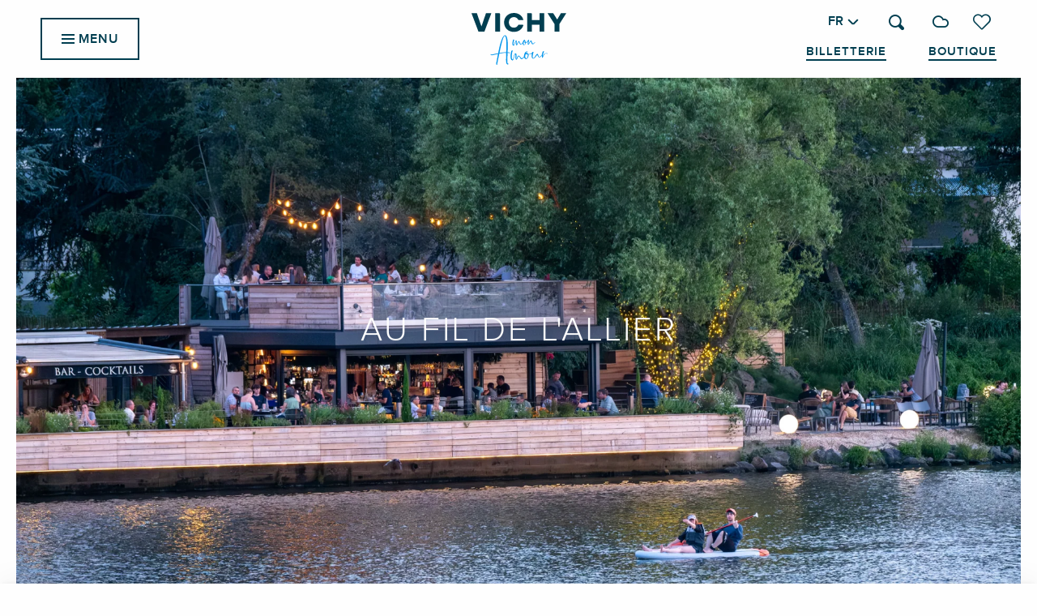

--- FILE ---
content_type: text/html; charset=UTF-8
request_url: https://vichymonamour.fr/decouvrir/envie-de-ville/au-fil-de-lallier/
body_size: 35555
content:
<!doctype html>
<html class="no-js" lang="fr-FR"><head><title>Au fil de l’Allier | Vichy Mon Amour</title><script>window.globals={"ancestors":{"chapter1":"D\u00e9couvrir","chapter2":"Envie de ville","chapter3":"Au fil de l\u2019Allier"},"context":"website","current_lang":"fr","current_locale":"fr","current_locale_region":"fr_FR","env":"prod","languages":["fr","en","de","es"],"page_type":"page-denvie","post_id":2601,"post_image":"https:\/\/vichymonamour.fr\/app\/uploads\/vichy\/2024\/08\/thumbs\/DSCF6601-Avec-accentuation-Bruit-1920x960-crop-1725002487.webp","post_title":"Au fil de l\u2019Allier","post_type":"page","post_modified":"2024-08-30 11:21:48+02:00","site_key":"vichy","tags":{"places":[],"seasons":[],"themes":{"envies":["Au fil de l'Allier"]},"targets":[]},"woody_options_pages":{"search_url":12,"weather_url":236,"favorites_url":234},"hawwwai":{"sheet_options":{"nearby_distance_max":5000}},"sncfconnect":{"publisher":"raccourciagency","name":"vichy","date":"202406"}}</script><script>(function(e){e.eskalad=e.eskalad?e.eskalad:[],e.eskalad.product="woody",e.eskalad.site_key=e.globals.site_key!==void 0?e.globals.site_key:"empty",e.eskalad.timestamp=l("eskalad_timestamp"),e.eskalad.timestamp==null&&(e.eskalad.timestamp=Math.floor(Date.now()/1e3),s("eskalad_timestamp",e.eskalad.timestamp)),e.eskalad.cid=l("eskalad_cid"),e.eskalad.cid==null&&e.eskalad.timestamp!==void 0&&(e.eskalad.cid=e.eskalad.timestamp,c()),e.eskalad.ga_consent=!0;function c(){e.eskalad.cid.toString().search("\\.")<=0&&fetch("/api/clientid").then(a=>a.json()).then(a=>{a.cid!==void 0&&(e.eskalad.cid=a.cid+"."+e.eskalad.cid,s("eskalad_cid",e.eskalad.cid))}).catch(function(a){console.error("Eskalad fetch: "+a.message)})}function l(a){if(e.localStorage!==void 0&&e.localStorage)try{let t=e.localStorage.getItem(a);return t=t==null||isNaN(t)||t==null||t==""?void 0:t,t}catch(t){console.error(["[ESKALAD]",t])}}function s(a,t){if(e.localStorage!==void 0&&e.localStorage)try{e.localStorage.removeItem(a),e.localStorage.setItem(a,t)}catch(d){console.error(["[ESKALAD]",d])}}})(window);
</script><script>document.addEventListener("DOMContentLoaded",function(){document.querySelectorAll("a[href='#consentframework'],a[href='#cmp']").forEach(function(e){e.removeAttribute("target");e.setAttribute("href","javascript:window.Sddan.cmp.displayUI();")})});</script><meta name="google-site-verification" content="q9rieJgVmqg3rlSQOKYe3VvqMzL2EaX5I9pY-RZuFqI" /><meta name="woody" /><script type="importmap">{"imports":{"jquery":"https:\/\/woody.cloudly.space\/app\/themes\/woody-theme\/src\/lib\/custom\/jquery@3.7.1.min.mjs","woody_lib_utils":"https:\/\/woody.cloudly.space\/app\/dist\/vichy\/addons\/woody-lib-utils\/js\/woody-lib-utils.93266841fa.mjs","woody_addon_search_main":"https:\/\/woody.cloudly.space\/app\/dist\/vichy\/addons\/woody-addon-search\/js\/woody-addon-search-main.f068d57b37.mjs","woody_addon_search_data":"https:\/\/woody.cloudly.space\/app\/dist\/vichy\/addons\/woody-addon-search\/js\/woody-addon-search-data.78cd9c9154.mjs","woody_addon_devtools_main":"https:\/\/woody.cloudly.space\/app\/dist\/vichy\/addons\/woody-addon-devtools\/js\/woody-addon-devtools-main.5ef617cfdb.mjs","woody_addon_devtools_tools":"https:\/\/woody.cloudly.space\/app\/dist\/vichy\/addons\/woody-addon-devtools\/js\/woody-addon-devtools-tools.54d58a68c5.mjs","woody_addon_devtools_color_palette":"https:\/\/woody.cloudly.space\/app\/dist\/vichy\/addons\/woody-addon-devtools\/js\/woody-addon-devtools-color-palette.a8a41da40b.mjs","woody_addon_devtools_style_shift":"https:\/\/woody.cloudly.space\/app\/dist\/vichy\/addons\/woody-addon-devtools\/js\/woody-addon-devtools-style-shift.c4f6081742.mjs","woody_addon_devtools_fake_touristic_sheet":"https:\/\/woody.cloudly.space\/app\/dist\/vichy\/addons\/woody-addon-devtools\/js\/woody-addon-devtools-fake-touristic-sheet.2cb516cd17.mjs","woody_addon_sncfconnect_sheet":"https:\/\/woody.cloudly.space\/app\/dist\/vichy\/addons\/woody-addon-sncfconnect\/js\/woody-addon-sncfconnect-sheet.edd7575589.mjs","woody_addon_favorites_tools":"https:\/\/woody.cloudly.space\/app\/dist\/vichy\/addons\/woody-addon-favorites\/js\/woody-addon-favorites-tools.493a0ea33a.mjs","woody_addon_favorites_btn":"https:\/\/woody.cloudly.space\/app\/dist\/vichy\/addons\/woody-addon-favorites\/js\/woody-addon-favorites-btn.371d024552.mjs","woody_addon_favorites_cart":"https:\/\/woody.cloudly.space\/app\/dist\/vichy\/addons\/woody-addon-favorites\/js\/woody-addon-favorites-cart.76fc575ef3.mjs","woody_addon_favorites_sections":"https:\/\/woody.cloudly.space\/app\/dist\/vichy\/addons\/woody-addon-favorites\/js\/woody-addon-favorites-sections.3c8fc8f133.mjs"}}</script><link rel="preconnect" href="https://cache.consentframework.com" crossorigin><link rel="preconnect" href="https://choices.consentframework.com" crossorigin><link rel="preconnect" href="https://fonts.gstatic.com" crossorigin><link rel="preconnect" href="https://fonts.googleapis.com" crossorigin><link rel="preconnect" href="https://www.googletagmanager.com" crossorigin><link rel="preconnect" href="https://woody.cloudly.space" crossorigin><link rel="preconnect" href="https://api.cloudly.space" crossorigin><script>window.dataLayer=window.dataLayer?window.dataLayer:[];window.dataLayer.push({"event":"globals","data":{"env":"prod","site_key":"vichy","page":{"id_page":2601,"name":"Au fil de l&rsquo;Allier","page_type":"page-denvie","tags":{"places":[],"seasons":[],"themes":{"envies":["Au fil de l'Allier"]},"targets":[]}},"lang":"fr"}});</script><script>(function(w,d,s,l,i) { w[l]=w[l]||[]; w[l].push({ 'gtm.start': new Date().getTime(),event: 'gtm.js' }); var f=d.getElementsByTagName(s)[0], j=d.createElement(s),dl=l!='dataLayer'? '&l='+l:''; j.async=true; j.src='https://www.googletagmanager.com/gtm.js?id='+i+dl; f.parentNode.insertBefore(j,f); })(window,document,'script','dataLayer','GTM-TJ5394PD');</script><link rel="canonical" href="https://vichymonamour.fr/decouvrir/envie-de-ville/au-fil-de-lallier/"/><meta charset="UTF-8"/><meta http-equiv="X-UA-Compatible" content="IE=edge"/><meta name="generator" content="Raccourci Agency - WP"/><meta name="viewport" content="width=device-width,initial-scale=1"/><meta name="robots" content="max-snippet:-1, max-image-preview:large, max-video-preview:-1"/><meta property="og:type" content="website"/><meta property="og:url" content="https://vichymonamour.fr/decouvrir/envie-de-ville/au-fil-de-lallier/"/><meta name="twitter:card" content="summary_large_image"/><meta property="og:image" content="https://woody.cloudly.space/app/uploads/vichy/2024/08/thumbs/DSCF6601-Avec-accentuation-Bruit-1920x960-crop-1725002487.webp"/><meta property="twitter:image" content="https://woody.cloudly.space/app/uploads/vichy/2024/08/thumbs/DSCF6601-Avec-accentuation-Bruit-1920x960-crop-1725002487.webp"/><meta property="og:site_name" content="Vichy Mon Amour"/><meta property="og:locale" content="fr_FR"/><meta property="og:locale:alternate" content="en_GB"/><meta property="og:locale:alternate" content="de_DE"/><meta property="og:locale:alternate" content="es_ES"/><meta name="description" content=""/><meta property="og:title" content="Au fil de l’Allier | Vichy Mon Amour"/><meta property="og:description" content=""/><meta name="twitter:title" content="Au fil de l’Allier | Vichy Mon Amour"/><meta name="twitter:description" content=""/><script type="application/ld+json" class="woody-schema-graph">{"@context":"https:\/\/schema.org","@graph":[{"@type":"WebSite","url":"https:\/\/vichymonamour.fr","name":"Vichy Mon Amour","description":"Faites l&#039;exp\u00e9rience du l\u00e2cher-prise et du bien-\u00eatre \u00e9rig\u00e9s en art de vivre, dans une ville qui tient ses promesses : \u00e9l\u00e9gante, rafra\u00eechissante, atemporelle","potentialAction":[{"@type":"SearchAction","target":"https:\/\/vichymonamour.fr\/?page_id=12?query={search_term_string}","query-input":"required name=search_term_string"}]},{"@type":"WebPage","url":"https:\/\/vichymonamour.fr\/decouvrir\/envie-de-ville\/au-fil-de-lallier\/","headline":"Au fil de l\u2019Allier | Vichy Mon Amour","inLanguage":"fr-FR","datePublished":"2021-12-16 09:57:19","dateModified":"2024-08-30 09:21:48","description":"","image":["https:\/\/vichymonamour.fr\/app\/uploads\/vichy\/2024\/08\/thumbs\/DSCF6601-Avec-accentuation-Bruit-1920x960-crop-1725002487.webp"]}]}</script><style>img:is([sizes="auto" i], [sizes^="auto," i]) { contain-intrinsic-size: 3000px 1500px }</style><link rel="alternate" href="https://vichymonamour.fr/decouvrir/envie-de-ville/au-fil-de-lallier/" hreflang="fr" /><link rel="alternate" href="https://vichymonamour.com/discover/city-envy/along-the-allier-river/" hreflang="en" /><link rel="alternate" href="https://vichymonamour.de/entdecken-sie/lust-auf-stadt/am-flusslauf-des-allier/" hreflang="de" /><link rel="alternate" href="https://vichymonamour.es/descubra/envidia-de-ciudad/a-lo-largo-del-allier/" hreflang="es" /><script>
window._wpemojiSettings = {"baseUrl":"https:\/\/s.w.org\/images\/core\/emoji\/16.0.1\/72x72\/","ext":".png","svgUrl":"https:\/\/s.w.org\/images\/core\/emoji\/16.0.1\/svg\/","svgExt":".svg","source":{"concatemoji":"https:\/\/vichymonamour.fr\/wp\/wp-includes\/js\/wp-emoji-release.min.js?ver=6.8.2"}};
/*! This file is auto-generated */
!function(s,n){var o,i,e;function c(e){try{var t={supportTests:e,timestamp:(new Date).valueOf()};sessionStorage.setItem(o,JSON.stringify(t))}catch(e){}}function p(e,t,n){e.clearRect(0,0,e.canvas.width,e.canvas.height),e.fillText(t,0,0);var t=new Uint32Array(e.getImageData(0,0,e.canvas.width,e.canvas.height).data),a=(e.clearRect(0,0,e.canvas.width,e.canvas.height),e.fillText(n,0,0),new Uint32Array(e.getImageData(0,0,e.canvas.width,e.canvas.height).data));return t.every(function(e,t){return e===a[t]})}function u(e,t){e.clearRect(0,0,e.canvas.width,e.canvas.height),e.fillText(t,0,0);for(var n=e.getImageData(16,16,1,1),a=0;a<n.data.length;a++)if(0!==n.data[a])return!1;return!0}function f(e,t,n,a){switch(t){case"flag":return n(e,"\ud83c\udff3\ufe0f\u200d\u26a7\ufe0f","\ud83c\udff3\ufe0f\u200b\u26a7\ufe0f")?!1:!n(e,"\ud83c\udde8\ud83c\uddf6","\ud83c\udde8\u200b\ud83c\uddf6")&&!n(e,"\ud83c\udff4\udb40\udc67\udb40\udc62\udb40\udc65\udb40\udc6e\udb40\udc67\udb40\udc7f","\ud83c\udff4\u200b\udb40\udc67\u200b\udb40\udc62\u200b\udb40\udc65\u200b\udb40\udc6e\u200b\udb40\udc67\u200b\udb40\udc7f");case"emoji":return!a(e,"\ud83e\udedf")}return!1}function g(e,t,n,a){var r="undefined"!=typeof WorkerGlobalScope&&self instanceof WorkerGlobalScope?new OffscreenCanvas(300,150):s.createElement("canvas"),o=r.getContext("2d",{willReadFrequently:!0}),i=(o.textBaseline="top",o.font="600 32px Arial",{});return e.forEach(function(e){i[e]=t(o,e,n,a)}),i}function t(e){var t=s.createElement("script");t.src=e,t.defer=!0,s.head.appendChild(t)}"undefined"!=typeof Promise&&(o="wpEmojiSettingsSupports",i=["flag","emoji"],n.supports={everything:!0,everythingExceptFlag:!0},e=new Promise(function(e){s.addEventListener("DOMContentLoaded",e,{once:!0})}),new Promise(function(t){var n=function(){try{var e=JSON.parse(sessionStorage.getItem(o));if("object"==typeof e&&"number"==typeof e.timestamp&&(new Date).valueOf()<e.timestamp+604800&&"object"==typeof e.supportTests)return e.supportTests}catch(e){}return null}();if(!n){if("undefined"!=typeof Worker&&"undefined"!=typeof OffscreenCanvas&&"undefined"!=typeof URL&&URL.createObjectURL&&"undefined"!=typeof Blob)try{var e="postMessage("+g.toString()+"("+[JSON.stringify(i),f.toString(),p.toString(),u.toString()].join(",")+"));",a=new Blob([e],{type:"text/javascript"}),r=new Worker(URL.createObjectURL(a),{name:"wpTestEmojiSupports"});return void(r.onmessage=function(e){c(n=e.data),r.terminate(),t(n)})}catch(e){}c(n=g(i,f,p,u))}t(n)}).then(function(e){for(var t in e)n.supports[t]=e[t],n.supports.everything=n.supports.everything&&n.supports[t],"flag"!==t&&(n.supports.everythingExceptFlag=n.supports.everythingExceptFlag&&n.supports[t]);n.supports.everythingExceptFlag=n.supports.everythingExceptFlag&&!n.supports.flag,n.DOMReady=!1,n.readyCallback=function(){n.DOMReady=!0}}).then(function(){return e}).then(function(){var e;n.supports.everything||(n.readyCallback(),(e=n.source||{}).concatemoji?t(e.concatemoji):e.wpemoji&&e.twemoji&&(t(e.twemoji),t(e.wpemoji)))}))}((window,document),window._wpemojiSettings);
</script><link rel='preload' as='style' onload='this.onload=null;this.rel="stylesheet"' id='addon-search-stylesheet-css' href='https://woody.cloudly.space/app/dist/vichy/addons/woody-addon-search/css/woody-addon-search.4e0867669a.css?ver=2.1.3' media='screen' /><noscript><link rel='stylesheet' id='addon-search-stylesheet-css' href='https://woody.cloudly.space/app/dist/vichy/addons/woody-addon-search/css/woody-addon-search.4e0867669a.css?ver=2.1.3' media='screen' /></noscript><link rel='preload' as='style' onload='this.onload=null;this.rel="stylesheet"' id='leaflet_css-css' href='https://tiles.touristicmaps.com/libs/tmaps.min.css' media='all' /><noscript><link rel='stylesheet' id='leaflet_css-css' href='https://tiles.touristicmaps.com/libs/tmaps.min.css' media='all' /></noscript><link rel='stylesheet' id='main-stylesheet-css' href='https://woody.cloudly.space/app/dist/vichy/css/main-cc57d4729a.css' media='screen' /><link rel='preload' as='style' onload='this.onload=null;this.rel="stylesheet"' id='wicon-stylesheet-css' href='https://woody.cloudly.space/app/dist/vichy/css/wicon-59777ab2df.css' media='screen' /><noscript><link rel='stylesheet' id='wicon-stylesheet-css' href='https://woody.cloudly.space/app/dist/vichy/css/wicon-59777ab2df.css' media='screen' /></noscript><link rel='stylesheet' id='print-stylesheet-css' href='https://woody.cloudly.space/app/dist/vichy/css/print-b87b2678ed.css' media='print' /><script defer src="https://woody.cloudly.space/app/dist/vichy/addons/woody-addon-search/js/woody-addon-search.963aa0a249.js?ver=2.1.3" id="addon-search-javascripts-js"></script><script defer src="https://woody.cloudly.space/app/themes/woody-theme/src/js/static/obf.min.js?ver=1.88.159" id="obf-js"></script><script defer src="https://woody.cloudly.space/app/dist/vichy/addons/woody-addon-eskalad/js/events/eskalad.c2bde38840.js?ver=6.3.3" id="woody-addon-eskalad-js"></script><script defer src="https://woody.cloudly.space/app/dist/vichy/addons/woody-addon-eskalad/js/events/eskalad-page.5d2af865c3.js?ver=6.3.3" id="woody-addon-eskalad-page-js"></script><script id="jquery-js-before">
window.siteConfig = {"site_key":"vichy","login":"public_vichy_website","password":"f84ff91d4997e99ae007fff272a388a1","token":"NTViYTljOTk1ZmY3OlJVQUFEVkFBWms5Y0JRNU9ha0lIQTBvS1RWdz06VXcxV0IxOWFDRjBCWDE4QVVBeGJBRnhUQ1E1VEFBQUZBZ2NEVWdGYldBZz0=","mapProviderKeys":{"otmKey":"c36d2b73d3b709299d70ce1933b1902fa5ca7029053912b9797a9cc882129e8a","gmKey":"AIzaSyB8Fozhi1FKU8oWYJROw8_FgOCbn3wdrhs"},"api_url":"https:\/\/api.tourism-system.com","api_render_url":"https:\/\/api.tourism-system.com","current_lang":"fr","current_season":null,"languages":["fr","en","de","es"]};
window.useLeafletLibrary=1;window.DrupalAngularConfig=window.DrupalAngularConfig || {};window.DrupalAngularConfig.mapProviderKeys={"otmKey":"c36d2b73d3b709299d70ce1933b1902fa5ca7029053912b9797a9cc882129e8a","gmKey":"AIzaSyB8Fozhi1FKU8oWYJROw8_FgOCbn3wdrhs"};
</script><script type="module" src="https://woody.cloudly.space/app/themes/woody-theme/src/lib/custom/jquery@3.7.1.min.mjs" id="jquery-js"></script><script defer src="https://woody.cloudly.space/app/themes/woody-theme/src/lib/custom/moment-with-locales@2.22.2.min.js" id="jsdelivr_moment-js"></script><script id="woody-sheet-js-extra">
var __hw = {"SECTIONS.TOURISM.SHEET.PERIODS.TODAY":"Aujourd'hui","SECTIONS.TOURISM.SHEET.PERIODS.HAPPENING":"A lieu","SECTIONS.TOURISM.SHEET.PERIODS.ENDED":"Termin\u00e9","SECTIONS.TOURISM.SHEET.PERIODS.ENDED_FOR_TODAY":"Termin\u00e9 pour aujourd'hui","SECTIONS.TOURISM.SHEET.PERIODS.FROM_TODAY":"\u00c0 partir d'aujourd'hui","SECTIONS.TOURISM.SHEET.PERIODS.FROM":"Du","SECTIONS.TOURISM.SHEET.PERIODS.UNTIL_TODAY":"Aujourd'hui","SECTIONS.TOURISM.SHEET.PERIODS.TO":"jusqu'\u00e0","SECTIONS.TOURISM.SHEET.PERIODS.UNTIL":"au","SECTIONS.TOURISM.SHEET.PERIODS.UNTIL_LONG":"jusqu'au","SECTIONS.TOURISM.SHEET.PERIODS.ON":"Le","SECTIONS.TOURISM.SHEET.PERIODS.OPENED":"Ouvert","SECTIONS.TOURISM.SHEET.PERIODS.CLOSED":"Ferm\u00e9","SECTIONS.TOURISM.SHEET.PERIODS.CLOSEDFORTODAY":"Ferm\u00e9 pour aujourd'hui","SECTIONS.TOURISM.SHEET.PERIODS.UNDEFINED":"Horaires non d\u00e9finis","SECTIONS.TOURISM.SHEET.PERIODS.NOW":"En ce moment","GLOBAL.TIMES.TO":"jusqu'\u00e0"};
</script><script defer src="https://woody.cloudly.space/app/dist/vichy/addons/woody-addon-hawwwai/js/sheet-bundle.7fecec0205.js?ver=2.5.142" id="woody-sheet-js"></script><script type="module" src="https://woody.cloudly.space/app/dist/vichy/addons/woody-addon-sncfconnect/js/woody-addon-sncfconnect.d1b379caef.mjs?ver=1.0.7" id="addon-sncfconnect-javascripts-js"></script><script type="module" src="https://woody.cloudly.space/app/dist/vichy/addons/woody-addon-favorites/js/woody-addon-favorites.c46dfed72b.mjs" id="addon-favorites-javascripts-js"></script><script defer src="https://woody.cloudly.space/app/themes/woody-theme/src/lib/npm/swiper/dist/js/swiper.min.js?ver=4.5.1" id="jsdelivr_swiper-js"></script><script defer src="https://woody.cloudly.space/app/themes/woody-theme/src/lib/npm/flatpickr/dist/flatpickr.min.js?ver=4.5.7" id="jsdelivr_flatpickr-js"></script><script defer src="https://woody.cloudly.space/app/themes/woody-theme/src/lib/npm/flatpickr/dist/l10n/fr.js?ver=4.5.7" id="jsdelivr_flatpickr_l10n-js"></script><script defer src="https://woody.cloudly.space/app/themes/woody-theme/src/lib/custom/nouislider@10.1.0.min.js" id="jsdelivr_nouislider-js"></script><script defer src="https://woody.cloudly.space/app/themes/woody-theme/src/lib/custom/lazysizes@4.1.2.min.js" id="jsdelivr_lazysizes-js"></script><script defer src="https://woody.cloudly.space/app/themes/woody-theme/src/lib/custom/moment-timezone-with-data.min.js" id="jsdelivr_moment_tz-js"></script><script defer src="https://woody.cloudly.space/app/themes/woody-theme/src/lib/custom/js.cookie@2.2.1.min.js" id="jsdelivr_jscookie-js"></script><script defer src="https://woody.cloudly.space/app/themes/woody-theme/src/lib/custom/rellax@1.10.1.min.js" id="jsdelivr_rellax-js"></script><script defer src="https://woody.cloudly.space/app/themes/woody-theme/src/lib/custom/iframeResizer@4.3.7.min.js?ver=4.3.7" id="jsdelivr_iframeresizer-js"></script><script defer src="https://woody.cloudly.space/app/themes/woody-theme/src/lib/npm/plyr/dist/plyr.min.js?ver=3.6.8" id="jsdelivr_plyr-js"></script><script defer src="https://woody.cloudly.space/wp/wp-includes/js/dist/hooks.min.js?ver=4d63a3d491d11ffd8ac6" id="wp-hooks-js"></script><script defer src="https://woody.cloudly.space/wp/wp-includes/js/dist/i18n.min.js?ver=5e580eb46a90c2b997e6" id="wp-i18n-js"></script><script defer src="https://woody.cloudly.space/app/themes/woody-theme/src/js/static/i18n-ltr.min.js?ver=1.88.159" id="wp-i18n-ltr-js"></script><script defer src="https://tiles.touristicmaps.com/libs/leaflet.min.js" id="touristicmaps_leaflet-js"></script><script defer src="https://tiles.touristicmaps.com/libs/tangram.min.js" id="touristicmaps_tangram-js"></script><script defer src="https://tiles.touristicmaps.com/libs/markercluster.min.js" id="touristicmaps_cluster-js"></script><script defer src="https://tiles.touristicmaps.com/libs/locate.min.js" id="touristicmaps_locate-js"></script><script defer src="https://tiles.touristicmaps.com/libs/geocoder.min.js" id="touristicmaps_geocoder-js"></script><script defer src="https://tiles.touristicmaps.com/libs/fullscreen.min.js" id="touristicmaps_fullscreen-js"></script><script defer src="https://maps.googleapis.com/maps/api/js?key=AIzaSyB8Fozhi1FKU8oWYJROw8_FgOCbn3wdrhs&amp;v=3.33&amp;libraries=geometry,places" id="gg_maps-js"></script><script defer src="https://api.tourism-system.com/render/assets/scripts/raccourci/universal-mapV2.min.js" id="hawwwai_universal_map-js"></script><script defer src="https://woody.cloudly.space/app/dist/vichy/js/main-550f97b419.js" id="main-javascripts-js"></script><link rel="shortcut icon" type="image/x-icon" href="https://woody.cloudly.space/app/dist/vichy/favicon/favicon/favicon-a3e854fcf1.ico"><link rel="shortcut icon" type="image/png" href=""><link rel="apple-touch-icon" sizes="32x32" href=""><link rel="apple-touch-icon" sizes="64x64" href=""><link rel="apple-touch-icon" sizes="120x120" href=""><link rel="apple-touch-icon" sizes="180x180" href=""><link rel="apple-touch-icon" sizes="152x152" href=""><link rel="apple-touch-icon" sizes="167x167" href=""><link rel="icon" sizes="192x192" href=""><link rel="icon" sizes="128x128" href=""></head><body class="wp-singular page-template-default page page-id-2601 page-parent page-child parent-pageid-2516 wp-theme-woody-theme wp-child-theme-vichy prod woodypage-page-denvie has-hero has-blocks-hero-tpl_01">
            <noscript><iframe src="https://www.googletagmanager.com/ns.html?id=GTM-TJ5394PD" height="0" width="0" style="display:none;visibility:hidden"></iframe></noscript>
        
            
    
    <div class="main-wrapper flex-container flex-dir-column">
                                <div class="woody-component-headnavs">
    
                        <ul class="tools list-unstyled flex-container align-middle">
                                                                                        <li >
                                                                    <a class="no-ext ticket_tool hide-for-xlarge" href="https://boutique.vichymonamour.fr/event" target="_self" title="Billetterie" >
                                                                                    <span class="wicon wicon--10-ticket"></span>
                                                                                                                            <span>Billetterie</span>
                                                                            </a>
                                                            </li>
                                                                                                <li >
                                                                    <a class="no-ext shop_tool hide-for-xlarge" href="https://maisonvichy.fr" target="_self" title="Boutique" >
                                                                                    <span class="wicon wicon--08-shop"></span>
                                                                                                                            <span>Boutique</span>
                                                                            </a>
                                                            </li>
                                                                                                <li >
                                                                    <a class="no-ext vichypass_tool hide-tool hide-for-xlarge" href="https://vichymonamour.fr/sejourner/vichy-pass/" target="_self" title="Vichy Pass" >
                                                                                                                            <span>Vichy Pass</span>
                                                                            </a>
                                                            </li>
                                                                                                <li >
                                                                    <a class="no-ext weather" href="https://vichymonamour.fr/meteo/" target="_self" title="4°" >
                                                                                    <span class="wicon climacon-cloud"></span>
                                                                                                                            <span>4°</span>
                                                                            </a>
                                                            </li>
                                                                                                                                <li class="favorites-tool"><div class="woody-component-favorites-block tpl_01">
            <a class="woody-favorites-cart" href="https://vichymonamour.fr/mes-favoris/" data-favtarget="https://vichymonamour.fr/mes-favoris/" title="Favoris" data-label="Favoris">
                                    <div>
                <i class="wicon wicon-060-favoris" aria-hidden="true"></i>
                <span class="show-for-sr">Voir les favoris</span>
                <span class="counter is-empty"></span>
            </div>
                </a>
    </div>
</li>
                                                    <li class="search-tool"><div role="button" aria-label="Recherche" class="search-toggler-wrapper woody-component-esSearch-block" tabindex="0">
    <span class="esSearch-button results-toggler" data-label="Recherche" title="Recherche">
        <span class="wicon wicon-053-loupe-par-defaut search-icon" aria-hidden="true"></span>
        <span class="show-for-sr">Rechercher</span>
        <span class="button-label" data-label="Recherche"></span>
    </span>
</div>
</li>
                                                    <li class="lang_switcher-tool"><div class="woody-lang_switcher woody-lang_switcher-reveal tpl_01" data-label="Langue" role="button" aria-label="Choix de la langue"><div class="lang_switcher-button" data-label="Langue"  tabindex="0"><div class="fr" data-lang="fr">fr</div></div></div></li>
                                            </ul>
            
    <ul class="topheader show-for-xlarge isAbs list-unstyled flex-container align-middle align-right">
            <li class="vichypass_tool hide-tool">
            <a class="no-ext" href="https://vichymonamour.fr/sejourner/vichy-pass/" target="_blank" title="Vichy Pass">
                Vichy Pass
            </a>
        </li>
            <li class="ticket_tool">
            <a class="no-ext" href="https://boutique.vichymonamour.fr/event" target="_blank" title="Billetterie">
                Billetterie
            </a>
        </li>
            <li class="shop_tool">
            <a class="no-ext" href="https://maisonvichy.fr" target="_blank" title="Boutique">
                Boutique
            </a>
        </li>
    </ul>


            <header class="woody-component-header site-header woody-burger show-for-xlarge" data-click-open="true" data-close-on-click-inside="false" data-close-on-click="false" data-disable-hover="true" data-dropdown-menu="data-dropdown-menu" data-sticky-container="data-sticky-container">
    <div class="main-menu-wrapper">
        <nav class="top-bar title-bar" id="main-menu">
            <ul class="menu dropdown" data-click-open="true" data-disable-hover="true">
                                <li class=" is-dropdown-submenu-parent is-active">
                    <a class="menuLink" href="https://vichymonamour.fr/decouvrir/" target="_self" data-post-id="2515">
                                                                        <span class="menuLink-title">Découvrir</span>
                                            </a>
                                        <ul class="menu is-dropdown-submenu" data-link-parent="2515" data-title="Découvrir">
                        <li class="grid-container"><div class="grid_1col_tpl_01 grid-x submenu-id-2515 submenu-discover grid-padding-x grid-padding-y"><div class="cell xmedium-down-order-9"><div class="submenu-discover submenu-wrapper grid-x"><div class="cell large-4 padd-left-sm padd-right-md flex-container flex-dir-column align-center"><div class="cell"><div class="woody-component woody-component-nav-item-list tpl_01 "><a   href="https://vichymonamour.fr/decouvrir/envie-de-ville/" data-post-id="2516" target="_self"><div class="menuLink-titles has-icon-picto"><span class="menuLink-wicon wicon wicon-woody-icons wicon--00-chateau"></span><div class="menuLink-texts has-title"><span class="menuLink-title block-span">Envie de ville</span></div></div></a></div></div><div class="cell"><div class="woody-component woody-component-nav-item-list tpl_01 "><a   href="https://vichymonamour.fr/decouvrir/envie-de-montagne/" data-post-id="2608" target="_self"><div class="menuLink-titles has-icon-picto"><span class="menuLink-wicon wicon wicon-woody-icons wicon--16-montagne"></span><div class="menuLink-texts has-title"><span class="menuLink-title block-span">Envie de montagne</span></div></div></a></div></div></div><div class="cell large-8"><div class="grid-x"><div class="cell large-6"><a class="woody-component woody-component-nav-item-image tpl_04 isRel bg-black bgimg-op-75 " href="https://vichymonamour.fr/decouvrir/envie-de-ville/unesco-vichy-reine-des-villes-deaux/le-patrimoine-mondial-de-vichy/" data-post-id="2545" target="_self"><figure aria-label="Palais des congrès de VIchy - Unesco" itemscope itemtype="http://schema.org/ImageObject" class="isRel imageObject menuLinkMediaWrapper"><noscript><img class="imageObject-img img-responsive a42-ac-replace-img" src="https://woody.cloudly.space/app/uploads/vichy/2022/02/thumbs/dscf1217-640x640.jpg" alt="Palais des congrès de VIchy - Unesco" itemprop="thumbnail"/></noscript><img class="imageObject-img img-responsive lazyload a42-ac-replace-img" src="https://woody.cloudly.space/app/themes/woody-theme/src/img/blank/ratio_square.webp" data-src="https://woody.cloudly.space/app/uploads/vichy/2022/02/thumbs/dscf1217-640x640.jpg" data-sizes="auto" data-srcset="https://woody.cloudly.space/app/uploads/vichy/2022/02/thumbs/dscf1217-360x360.jpg 360w, https://woody.cloudly.space/app/uploads/vichy/2022/02/thumbs/dscf1217-640x640.jpg 640w, https://woody.cloudly.space/app/uploads/vichy/2022/02/thumbs/dscf1217-1200x1200.jpg 1200w" alt="Palais des congrès de VIchy - Unesco" itemprop="thumbnail"/><meta itemprop="datePublished" content="2022-02-14 08:12:36"><span class="hide imageObject-description" itemprop="description" data-nosnippet>Palais des congrès de VIchy - Unesco</span><figcaption class="imageObject-caption flex-container align-middle isAbs bottom left hide" data-nosnippet><span class="imageObject-icon copyright-icon flex-container align-center align-middle">©</span><span class="imageObject-text imageObject-description" itemprop="caption">Palais des congrès de VIchy - Unesco</span></figcaption></figure><div class="nav-item-section fullcenterbox"><div class="menuLink-titles"><div class="menuLink-texts has-title"><span class="menuLink-title block-span">Le Patrimoine mondial de Vichy</span></div></div></div></a></div><div class="cell large-6 padd-left-sm"><div class="padd-bottom-sm"><a class="woody-component woody-component-nav-item-image    tpl_07 isRel bg-black bgimg-op-75 " href="https://vichymonamour.fr/decouvrir/temps-forts-de-lannee/" data-post-id="2625" target="_self"><figure aria-label="Les jeudis de Vichy" itemscope itemtype="http://schema.org/ImageObject" class="isRel imageObject menuLinkMediaWrapper"><noscript><img class="imageObject-img img-responsive a42-ac-replace-img" src="https://woody.cloudly.space/app/uploads/vichy/2022/05/thumbs/dscf0592-640x320.jpg" alt="Les jeudis de Vichy" itemprop="thumbnail"/></noscript><img class="imageObject-img img-responsive lazyload a42-ac-replace-img" src="https://woody.cloudly.space/app/themes/woody-theme/src/img/blank/ratio_2_1.webp" data-src="https://woody.cloudly.space/app/uploads/vichy/2022/05/thumbs/dscf0592-640x320.jpg" data-sizes="auto" data-srcset="https://woody.cloudly.space/app/uploads/vichy/2022/05/thumbs/dscf0592-360x180.jpg 360w, https://woody.cloudly.space/app/uploads/vichy/2022/05/thumbs/dscf0592-640x320.jpg 640w, https://woody.cloudly.space/app/uploads/vichy/2022/05/thumbs/dscf0592-1200x600.jpg 1200w, https://woody.cloudly.space/app/uploads/vichy/2022/05/thumbs/dscf0592-1920x960.jpg 1920w" alt="Les jeudis de Vichy" itemprop="thumbnail"/><meta itemprop="datePublished" content="2022-05-09 08:13:34"><span class="hide imageObject-description" itemprop="description" data-nosnippet>Les jeudis de Vichy</span><figcaption class="imageObject-caption flex-container align-middle isAbs bottom left hide" data-nosnippet><span class="imageObject-icon copyright-icon flex-container align-center align-middle">©</span><span class="imageObject-text imageObject-description" itemprop="caption">Les jeudis de Vichy</span></figcaption></figure><div class="nav-item-section fullcenterbox"><div class="menuLink-titles"><div class="menuLink-texts has-title"><span class="menuLink-title block-span">Temps forts de l'année</span></div></div></div></a></div><div class="padd-bottom-sm"><a class="woody-component woody-component-nav-item-image    tpl_07 isRel bg-black bgimg-op-75 " href="https://vichymonamour.fr/sejourner/a-faire/nos-visites-guidees/" data-post-id="2670" target="_self"><figure aria-label="Visites guidées, Astoria" itemscope itemtype="http://schema.org/ImageObject" class="isRel imageObject menuLinkMediaWrapper"><noscript><img class="imageObject-img img-responsive a42-ac-replace-img" src="https://woody.cloudly.space/app/uploads/vichy/2024/08/thumbs/DSF7475-HDR-Modifier-640x320-crop-1725002651.webp" alt="Visites guidées, Astoria" itemprop="thumbnail"/></noscript><img class="imageObject-img img-responsive lazyload a42-ac-replace-img" src="https://woody.cloudly.space/app/themes/woody-theme/src/img/blank/ratio_2_1.webp" data-src="https://woody.cloudly.space/app/uploads/vichy/2024/08/thumbs/DSF7475-HDR-Modifier-640x320-crop-1725002651.webp" data-sizes="auto" data-srcset="https://woody.cloudly.space/app/uploads/vichy/2024/08/thumbs/DSF7475-HDR-Modifier-360x180-crop-1725002651.webp 360w, https://woody.cloudly.space/app/uploads/vichy/2024/08/thumbs/DSF7475-HDR-Modifier-640x320-crop-1725002651.webp 640w, https://woody.cloudly.space/app/uploads/vichy/2024/08/thumbs/DSF7475-HDR-Modifier-1200x600-crop-1725002651.webp 1200w, https://woody.cloudly.space/app/uploads/vichy/2024/08/thumbs/DSF7475-HDR-Modifier-1920x960-crop-1725002650.webp 1920w" alt="Visites guidées, Astoria" itemprop="thumbnail"/><meta itemprop="datePublished" content="2024-08-30 07:23:07"><span class="hide imageObject-description" itemprop="description" data-nosnippet>Visites guidées, Astoria</span><figcaption class="imageObject-caption flex-container align-middle isAbs bottom left hide" data-nosnippet><span class="imageObject-icon copyright-icon flex-container align-center align-middle">©</span><span class="imageObject-text imageObject-description" itemprop="caption">Visites guidées, Astoria</span></figcaption></figure><div class="nav-item-section fullcenterbox"><div class="menuLink-titles"><div class="menuLink-texts has-title"><span class="menuLink-title block-span">Visites guidées</span></div></div></div></a></div></div></div></div></div></div></div></li>
                    </ul>
                                    </li>
                                <li class=" is-dropdown-submenu-parent">
                    <a class="menuLink" href="https://vichymonamour.fr/sejourner/" target="_self" data-post-id="2654">
                                                                        <span class="menuLink-title">Séjourner</span>
                                            </a>
                                        <ul class="menu is-dropdown-submenu" data-link-parent="2654" data-title="Séjourner">
                        <li class="grid-container"><div class="grid_1col_tpl_01 grid-x submenu-id-2654 submenu-stay grid-padding-x grid-padding-y"><div class="cell xmedium-down-order-9"><div class="submenu-stay submenu-wrapper grid-x"><div class="cell large-4 padd-left-sm padd-right-md flex-container flex-dir-column align-center"><div class="cell"><div class="woody-component woody-component-nav-item-list tpl_01 "><a   href="https://vichymonamour.fr/sejourner/dormir/" data-post-id="2681" target="_self"><div class="menuLink-titles has-icon-picto"><span class="menuLink-wicon wicon wicon-woody-icons wicon--04-dormir"></span><div class="menuLink-texts has-title"><span class="menuLink-title block-span">Dormir</span></div></div></a></div></div><div class="cell"><div class="woody-component woody-component-nav-item-list tpl_01 "><a   href="https://vichymonamour.fr/sejourner/savourer/" data-post-id="2690" target="_self"><div class="menuLink-titles has-icon-picto"><span class="menuLink-wicon wicon wicon-woody-icons wicon--07-plat"></span><div class="menuLink-texts has-title"><span class="menuLink-title block-span">Savourer</span></div></div></a></div></div><div class="cell"><div class="woody-component woody-component-nav-item-list tpl_01 "><a   href="https://vichymonamour.fr/sejourner/a-faire/shopping/" data-post-id="2673" target="_self"><div class="menuLink-titles has-icon-picto"><span class="menuLink-wicon wicon wicon-woody-icons wicon--02-courses"></span><div class="menuLink-texts has-title"><span class="menuLink-title block-span">Shopping</span></div></div></a></div></div><div class="cell"><div class="woody-component woody-component-nav-item-list tpl_01 "><a   href="https://vichymonamour.fr/sejourner/a-faire/nos-activites-pleine-nature/" data-post-id="2657" target="_self"><div class="menuLink-titles has-icon-picto"><span class="menuLink-wicon wicon wicon-woody-icons wicon--01-chaussures"></span><div class="menuLink-texts has-title"><span class="menuLink-title block-span">Activités de pleine nature</span></div></div></a></div></div></div><div class="cell large-8"><div class="grid-x"><div class="cell large-6"><a class="woody-component woody-component-nav-item-image tpl_04 isRel bg-black bgimg-op-75 " href="https://vichymonamour.fr/sejourner/agenda/" data-post-id="2655" target="_self"><figure aria-label="Mapping Palais des congrès de Vichy" itemscope itemtype="http://schema.org/ImageObject" class="isRel imageObject menuLinkMediaWrapper"><noscript><img class="imageObject-img img-responsive a42-ac-replace-img" src="https://woody.cloudly.space/app/uploads/vichy/2022/01/thumbs/dscf0632-640x640.jpg" alt="Mapping Palais des congrès de Vichy" itemprop="thumbnail"/></noscript><img class="imageObject-img img-responsive lazyload a42-ac-replace-img" src="https://woody.cloudly.space/app/themes/woody-theme/src/img/blank/ratio_square.webp" data-src="https://woody.cloudly.space/app/uploads/vichy/2022/01/thumbs/dscf0632-640x640.jpg" data-sizes="auto" data-srcset="https://woody.cloudly.space/app/uploads/vichy/2022/01/thumbs/dscf0632-360x360.jpg 360w, https://woody.cloudly.space/app/uploads/vichy/2022/01/thumbs/dscf0632-640x640.jpg 640w, https://woody.cloudly.space/app/uploads/vichy/2022/01/thumbs/dscf0632-1200x1200.jpg 1200w" alt="Mapping Palais des congrès de Vichy" itemprop="thumbnail"/><meta itemprop="datePublished" content="2022-01-26 09:44:44"><span class="hide imageObject-description" itemprop="description" data-nosnippet>Mapping Palais des congrès de Vichy</span><figcaption class="imageObject-caption flex-container align-middle isAbs bottom left hide" data-nosnippet><span class="imageObject-icon copyright-icon flex-container align-center align-middle">©</span><span class="imageObject-text imageObject-description" itemprop="caption">Mapping Palais des congrès de Vichy</span></figcaption></figure><div class="nav-item-section fullcenterbox"><div class="menuLink-titles"><div class="menuLink-texts has-title"><span class="menuLink-title block-span">Agenda</span></div></div></div></a></div><div class="cell large-6 padd-left-sm"><div class="padd-bottom-sm"><a class="woody-component woody-component-nav-item-image    tpl_07 isRel bg-black bgimg-op-75 " href="https://vichymonamour.fr/decouvrir/visiter/" data-post-id="2636" target="_self"><figure aria-label="Visiter" itemscope itemtype="http://schema.org/ImageObject" class="isRel imageObject menuLinkMediaWrapper"><noscript><img class="imageObject-img img-responsive a42-ac-replace-img" src="https://woody.cloudly.space/app/uploads/vichy/2022/05/thumbs/dsc5341-xavier-thomas-640x320.jpg" alt="Visiter" itemprop="thumbnail"/></noscript><img class="imageObject-img img-responsive lazyload a42-ac-replace-img" src="https://woody.cloudly.space/app/themes/woody-theme/src/img/blank/ratio_2_1.webp" data-src="https://woody.cloudly.space/app/uploads/vichy/2022/05/thumbs/dsc5341-xavier-thomas-640x320.jpg" data-sizes="auto" data-srcset="https://woody.cloudly.space/app/uploads/vichy/2022/05/thumbs/dsc5341-xavier-thomas-360x180.jpg 360w, https://woody.cloudly.space/app/uploads/vichy/2022/05/thumbs/dsc5341-xavier-thomas-640x320.jpg 640w, https://woody.cloudly.space/app/uploads/vichy/2022/05/thumbs/dsc5341-xavier-thomas-1200x600.jpg 1200w, https://woody.cloudly.space/app/uploads/vichy/2022/05/thumbs/dsc5341-xavier-thomas-1920x960.jpg 1920w" alt="Visiter" itemprop="thumbnail"/><meta itemprop="datePublished" content="2022-05-12 09:22:49"><span class="hide imageObject-description" itemprop="description" data-nosnippet>Visiter</span><figcaption class="imageObject-caption flex-container align-middle isAbs bottom left hide" data-nosnippet><span class="imageObject-icon copyright-icon flex-container align-center align-middle">©</span><span class="imageObject-text imageObject-description" itemprop="caption">Visiter</span></figcaption></figure><div class="nav-item-section fullcenterbox"><div class="menuLink-titles"><div class="menuLink-texts has-title"><span class="menuLink-title block-span">Visiter</span></div></div></div></a></div><div class="padd-bottom-sm"><a class="woody-component woody-component-nav-item-image    tpl_07 isRel bg-black bgimg-op-75 " href="https://vichymonamour.fr/sejourner/a-faire/" data-post-id="2656" target="_self"><figure aria-label="À faire" itemscope itemtype="http://schema.org/ImageObject" class="isRel imageObject menuLinkMediaWrapper"><noscript><img class="imageObject-img img-responsive a42-ac-replace-img" src="https://woody.cloudly.space/app/uploads/vichy/2022/05/thumbs/dscf2458-640x320.jpg" alt="À faire" itemprop="thumbnail"/></noscript><img class="imageObject-img img-responsive lazyload a42-ac-replace-img" src="https://woody.cloudly.space/app/themes/woody-theme/src/img/blank/ratio_2_1.webp" data-src="https://woody.cloudly.space/app/uploads/vichy/2022/05/thumbs/dscf2458-640x320.jpg" data-sizes="auto" data-srcset="https://woody.cloudly.space/app/uploads/vichy/2022/05/thumbs/dscf2458-360x180.jpg 360w, https://woody.cloudly.space/app/uploads/vichy/2022/05/thumbs/dscf2458-640x320.jpg 640w, https://woody.cloudly.space/app/uploads/vichy/2022/05/thumbs/dscf2458-1200x600.jpg 1200w, https://woody.cloudly.space/app/uploads/vichy/2022/05/thumbs/dscf2458-1920x960.jpg 1920w" alt="À faire" itemprop="thumbnail"/><meta itemprop="datePublished" content="2022-05-12 12:00:07"><span class="hide imageObject-description" itemprop="description" data-nosnippet>À faire</span><figcaption class="imageObject-caption flex-container align-middle isAbs bottom left hide" data-nosnippet><span class="imageObject-icon copyright-icon flex-container align-center align-middle">©</span><span class="imageObject-text imageObject-description" itemprop="caption">À faire</span></figcaption></figure><div class="nav-item-section fullcenterbox"><div class="menuLink-titles"><div class="menuLink-texts has-title"><span class="menuLink-title block-span">À faire</span></div></div></div></a></div></div></div></div></div></div></div></li>
                    </ul>
                                    </li>
                                <li class=" is-dropdown-submenu-parent">
                    <a class="menuLink" href="https://vichymonamour.fr/pratique/" target="_self" data-post-id="2697">
                                                                        <span class="menuLink-title">Pratique</span>
                                            </a>
                                        <ul class="menu is-dropdown-submenu" data-link-parent="2697" data-title="Pratique">
                        <li class="grid-container"><div class="grid_1col_tpl_01 grid-x submenu-id-2697 submenu-practical grid-padding-x grid-padding-y"><div class="cell xmedium-down-order-9"><div class="submenu-practical submenu-wrapper grid-x"><div class="cell large-4 padd-left-sm padd-right-md flex-container flex-dir-column align-center"><div class="cell"><div class="woody-component woody-component-nav-item-list tpl_01 "><a   href="https://vichymonamour.fr/pratique/nos-points-daccueil/" data-post-id="2699" target="_self"><div class="menuLink-titles has-icon-picto"><span class="menuLink-wicon wicon wicon-woody-icons wicon--14-info"></span><div class="menuLink-texts has-title"><span class="menuLink-title block-span">Nos points d'accueil</span></div></div></a></div></div><div class="cell"><div class="woody-component woody-component-nav-item-list tpl_01 "><a   href="https://vichymonamour.fr/pratique/comment-venir/" data-post-id="2698" target="_self"><div class="menuLink-titles has-icon-picto"><span class="menuLink-wicon wicon wicon-woody-icons wicon--17-voiture"></span><div class="menuLink-texts has-title"><span class="menuLink-title block-span">Comment venir</span></div></div></a></div></div><div class="cell"><div class="woody-component woody-component-nav-item-list tpl_01 "><a   href="https://vichymonamour.fr/pratique/contactez-nous/" data-post-id="2701" target="_self"><div class="menuLink-titles has-icon-picto"><span class="menuLink-wicon wicon wicon-woody-icons wicon--13-contact"></span><div class="menuLink-texts has-title"><span class="menuLink-title block-span">Contactez-nous</span></div></div></a></div></div></div><div class="cell large-8"><div class="grid-x"><div class="cell large-6"><a class="woody-component woody-component-nav-item-image tpl_04 isRel bg-black bgimg-op-75 " href="https://vichymonamour.fr/brochures/plans-touristiques/" data-post-id="2706" target="_self"><figure aria-label="Plan Touristique Vichy Mon Amour" itemscope itemtype="http://schema.org/ImageObject" class="isRel imageObject menuLinkMediaWrapper"><noscript><img class="imageObject-img img-responsive a42-ac-replace-img" src="https://woody.cloudly.space/app/uploads/vichy/2022/05/thumbs/plan-touristique-vichy-mon-amour-640x640-crop-1652964864.jpg" alt="Plan Touristique Vichy Mon Amour" itemprop="thumbnail"/></noscript><img class="imageObject-img img-responsive lazyload a42-ac-replace-img" src="https://woody.cloudly.space/app/themes/woody-theme/src/img/blank/ratio_square.webp" data-src="https://woody.cloudly.space/app/uploads/vichy/2022/05/thumbs/plan-touristique-vichy-mon-amour-640x640-crop-1652964864.jpg" data-sizes="auto" data-srcset="https://woody.cloudly.space/app/uploads/vichy/2022/05/thumbs/plan-touristique-vichy-mon-amour-360x360-crop-1652964865.jpg 360w, https://woody.cloudly.space/app/uploads/vichy/2022/05/thumbs/plan-touristique-vichy-mon-amour-640x640-crop-1652964864.jpg 640w, https://woody.cloudly.space/app/uploads/vichy/2022/05/thumbs/plan-touristique-vichy-mon-amour-1200x1200-crop-1652964864.jpg 1200w" alt="Plan Touristique Vichy Mon Amour" itemprop="thumbnail"/><meta itemprop="datePublished" content="2022-05-19 12:53:29"><span class="hide imageObject-description" itemprop="description" data-nosnippet>Plan Touristique Vichy Mon Amour</span><figcaption class="imageObject-caption flex-container align-middle isAbs bottom left hide" data-nosnippet><span class="imageObject-icon copyright-icon flex-container align-center align-middle">©</span><span class="imageObject-text imageObject-description" itemprop="caption">Plan Touristique Vichy Mon Amour</span></figcaption></figure><div class="nav-item-section fullcenterbox"><div class="menuLink-titles"><div class="menuLink-texts has-title"><span class="menuLink-title block-span">Plans touristiques</span></div></div></div></a></div><div class="cell large-6 padd-left-sm"></div></div></div></div></div></div></li>
                    </ul>
                                    </li>
                            </ul>
        </nav>
        <div class="title-bar-wrapper">
            <div class="title-bar" data-hide-for="" data-responsive-toggle="main-menu">
                <div class="menu-icon" data-toggle="main-menu">
                    <div class="menu-icon-burger">
                        <span></span>
                        <span></span>
                        <span></span>
                    </div>
                    <div class="title-bar-title" title="Accès au menu principal">
                        <span class="showForOpen hide">Fermer</span>
                        <span class="showForClose">Menu</span>
                    </div>
                </div>
            </div>
        </div>
        <div class="is-brand-logo flex-container align-center">
            <a class="menuLogo" href="https://vichymonamour.fr/">
                <span class="brand-logo"><svg xmlns="http://www.w3.org/2000/svg" viewBox="0 0 192.9 105.9"><path fill="#003E50" d="M29.4.6l-9.2 27-9.3-27H0L14.1 38h12.2L40.3.6H29.4zm152.5 0l-7.5 12.8L166.3.6h-11.4l14.2 22.3V38h9.6V22.9L192.8.6h-10.9zm-95.6 38c9.2 0 16.6-5.2 19.1-13.2 0-.3-.1-.6-.3-.9-.2-.3-.6-.5-1.1-.5h-8.6c-1.5 3.7-5.2 6.1-9.2 6C80 30 76 25.2 76 19.2c0-6.1 4.1-10.8 10.2-10.8 3.8-.1 7.3 2 8.9 5.4.2.3.6.5 1.1.5h9.4C103.6 5.8 96 0 86.3 0c-11.4 0-20 8-20 19.3s8.5 19.3 20 19.3zM123 24.1h15.5V38h9.6V.6h-9.6v13.9H123V2c0-.3-.1-.6-.3-.9-.2-.3-.6-.5-1-.5h-8.3V38h9.6V24.1zM58 2c0-.3-.1-.6-.3-.9-.2-.3-.6-.5-1.1-.5h-8.3V38H58V2z"/><path class="path-mon-amour" fill="#0596EB" d="M152.7 81.9c-4.6 0-6.5 4.1-6.9 4.8-.1.1-.8 1.5-.8 1.5-.3-.3.8-5.6 2.7-9.3.5-.9-1.1-.7-1.9-.7-.9 0-1.7 2.7-2.3 5.7-.2 1-.6 1.9-1.2 2.8-.9 1.1-1.9 2-3 2.9-3.2 2.1-3.2-6.2-5.2-6.2-3 0-5.4 8.7-8.3 8.7-3 0 0-10.3.3-11.5.3-1.3-1.4-1.4-1.9-1.2-.1.1-.3.4-.5.8-.5.9-1.2 1.6-2.1 2.1-1.4.8-2.9 1.4-4.5 1.7-.5.1-1.1.1-1.6.1-.5-1.9-1.8-3.2-3.4-3.2-.4 0-.8.1-1.2.2.2-.4 1-1.8 2.3-1.3 0 0 1 .3 1.1-.5 0-.4-.3-1.1-2-.8-4.1.9-5.3 6.3-5.5 9l-.1 1.1c-.3.5-.6 1-1 1.5-.7.9-1.7 1.7-2.7 2.3-2.4 1.1-4.5-5.4-6.8-5.4-2.7 0-4.5 6.8-4.9 6.6-.9-.6 2-10.6-1.4-11-4.2-.6-4.1 12.2-6.2 12.2-3 0-1.6-13.4-.1-17 .9-2.2-1.8-1.8-2.5-.3-.4 1.3-4.1 16.3 1.3 19.2 4.1 2.3 4.3-12.3 6.4-12.3 1.7 0-.9 12.6 3.1 10.8 1.2-.6 2.9-6.9 4.3-6.9s2.9 4.8 4.5 5.6c2.5 1.4 5-1.8 6.5-3.7.4 2.4 1.7 4 3.6 4 2.4 0 4.8-3 5.3-6.7.1-.9.1-1.8 0-2.7 1.9-.1 3.8-.5 5.6-1.2.4-.2.9-.4 1.4-.6-1 4.1-1.4 10.2 2.6 10.2 3.2 0 7.3-7.6 7.9-7.6.6 0 1.4 3 2.8 4.5 2.3 2.5 5.7-1.7 7-3.3l.1-.1c-.2 2.6 0 4.8 1 4.8.6 0 .8-.6.9-1.1.9-2.7 2.2-5.6 4.7-7.2.6-.4 1.3-.7 2-.8.6-.1 1 .3.8.7-.3.5.5.7 1.2.3.7-.2 0-1.5-1.4-1.5zm-40.3.3c.7 0 1.3.6 1.6 1.7-1-.2-1.9-.6-2.7-1.2.4-.3.7-.4 1.1-.5zm2 5.3c-.3 2.9-1.6 5.3-3 5.3s-2.2-2.4-2-5.3c.1-1.2.5-2.4 1-3.6 1.1.8 2.5 1.2 3.9 1.1.1.9.2 1.7.1 2.5zm-37.9-7c-.3-.1-3.2-.4-3.2-.4s2.9-34.6-5.1-34.6c-7.8 0-13.9 36.6-13.9 36.6s-11 2.3-12.4 2.6c-.9.2-1.9.1-2.7-.5-.7-.7-.7.7-.5 1 .8 1.4 2.8 1.2 4.4.9 3.8-.8 8.6-1.9 10.8-2.4-.9 5.1-3.6 18-3.7 19.8-.1.7 0 1.4.4 2 .5.4 1.2.5 1.7.1.3-.3.2-.8.1-1.2-.1-1.4 4.2-21.2 4.2-21.2.3-.1.7-.2 1-.3 4.3-1 8.7-1.5 13.1-1.6-.1 5.4-.6 10.8-.4 16.1-.1 1.9.2 3.8.9 5.7.2.6.5 1.1 1 1.5.8.7 2.8.6 2.8-.4 0-1.7-.9-.7-1.6-1.8-.2-.6-.4-1.2-.4-1.8-.1-1.7-.1-3.4 0-5.1v-2c.1-4.1.3-8 .3-12 1.2.1 2.5.2 3.7.4.4.1 1.5.5 1.5-.2-.2-.8-1.4-1.1-2-1.2zm-5.9-.4c-4.6.1-9.2.6-13.7 1.5C58.3 75.2 63.7 47 67.6 47c5.1-.1 3 33.1 3 33.1zm30.2-16.7c-1.7.3-2.6-4.5-3.5-5.6-2-2.1-4.7 6.3-5.1 6.3-.7.1.8-8.9-1.4-8.1-2.5.9-3.5 9.1-4.8 9.1-1.4 0-.8-5.3.8-9.5.5-1.5-1.9-1.7-2.1-1-.8 2-3.6 13.7 1.6 11.8 1.3-.4 3-7.3 3.6-8.1 1.2-1.5-.7 9.1 2.4 7.6 1.6-.8 2.6-6.5 3.6-6.5 1.5 0 2.3 9 7.1 3.2.3-.4.7-.8 1-1.3-.3 2.4.8 4.3 2.6 4.3s3.5-1.9 3.9-4.3c2.7-.3 4.2-3.2 4.4-3.4 1.2-1.7-2.3 8.2 1 6.8 1.7-.7 3.4-6.3 4.4-6.3 1.6 0 1.8 9.5 7.4 3.7.3-.3 1-1.1 1.6-1.8 0-.2.1-.5 0-.8 0-.2-.3-.1-.5 0-1.1 1.4-2.6 2.9-3.5 3-1.8.3-2.6-5-3.4-6-1.8-2.1-5.4 6.2-5.9 6.2-.7 0 2.4-8.7.1-8-1.2.4-3.3 5.4-5.5 5.7.1-2.1-1-3.8-2.6-3.8-.1 0-.3 0-.4.1.1-.7.6-.9.9-.8.7.2.6-.8 0-1.1-1.2-.6-2.2.8-2.5 1.2-.7 1-1.2 2.1-1.5 3.3-1 1.7-2.4 3.8-3.7 4.1zm7.2-5.6c.8 0 1.3 1.2 1.4 2.7-1-.5-1.7-1.5-1.7-2.6 0-.1.1-.1.3-.1zm-2 3.5c.1-.9.3-1.8.8-2.6.3 1.3 1.3 2.3 2.5 2.6-.2 2-1.1 3.5-2 3.5s-1.5-1.6-1.3-3.5z"/></svg></span>
            </a>
        </div>
            </div>
</header>

    </div>





                                
        <div class="site-content">
                           
    <main role="main" class="content-type-page page-denvie" id="main-content">
                        <div class="content-wrapper term-au-fil-de-lallier">
                                                    <div
    class="woody-component woody-component-hero has-title    tpl_01 hero-full-height isRel bgimg-op100  bg-black has-bgimg">
                    <div class="hero-bg backgroundMedia img">
                                                                                                                                                                                                    <figure aria-label="Au fil de l'Allier" itemscope itemtype="http://schema.org/ImageObject" class="isRel imageObject"><img class="imageObject-img img-responsive a42-ac-replace-img" src="https://woody.cloudly.space/app/uploads/vichy/2024/08/thumbs/DSCF6601-Avec-accentuation-Bruit-1920x960-crop-1725002487.webp" alt="Au fil de l'Allier" srcset="https://woody.cloudly.space/app/uploads/vichy/2024/08/thumbs/DSCF6601-Avec-accentuation-Bruit-360x180-crop-1725002487.webp 360w, https://woody.cloudly.space/app/uploads/vichy/2024/08/thumbs/DSCF6601-Avec-accentuation-Bruit-640x320-crop-1725002487.webp 640w, https://woody.cloudly.space/app/uploads/vichy/2024/08/thumbs/DSCF6601-Avec-accentuation-Bruit-1200x600-crop-1725002487.webp 1200w, https://woody.cloudly.space/app/uploads/vichy/2024/08/thumbs/DSCF6601-Avec-accentuation-Bruit-1920x960-crop-1725002487.webp 1920w" itemprop="thumbnail" /><meta itemprop="datePublished" content="2024-08-30 07:20:40"><span class="hide imageObject-description" itemprop="description" data-nosnippet>Au fil de l'Allier</span><figcaption class="imageObject-caption flex-container align-middle isAbs bottom left" data-nosnippet><span class="imageObject-icon copyright-icon flex-container align-center align-middle">©</span><span class="imageObject-text imageObject-description" itemprop="caption">Au fil de l'Allier</span></figcaption></figure>                
                        </div>
            
            
        <div class="fullcenterbox fcbCol grid-container padd-top-md padd-bottom-md">
                    <div class="hero-titles flex-container flex-dir-column align-center align-middle text-center"><div class="hero-texts has-title"><h1 class="hero-title">Au fil de l'Allier</h1></div></div>                </div>
    
    
                    
    </div>

                        

                                        
                                        
                            <header class="page-teaser" id="the-page-teaser">
                    <div class="woody-component woody-component-teaser trip-info-banner tpl_02     padd-bottom-md   content-center">
        <div class="woody-component-breadcrumb breadcrumb-wrapper padd-all-sm"><ol vocab="https://schema.org/" typeof="BreadcrumbList" class="flex-container align-middle wrap grid-container"><li property="itemListElement" typeof="ListItem"><a property="item" typeof="WebPage" href="https://vichymonamour.fr/"><span property="name">Accueil</span></a><meta property="position" content="1"></li><span class="wicon wicon-034-fleche-suivant"></span><li property="itemListElement" typeof="ListItem"><a property="item" typeof="WebPage" href="https://vichymonamour.fr/decouvrir/"><span property="name">Découvrir</span></a><meta property="position" content="2"></li><span class="wicon wicon-034-fleche-suivant"></span><li property="itemListElement" typeof="ListItem"><a property="item" typeof="WebPage" href="https://vichymonamour.fr/decouvrir/envie-de-ville/"><span property="name">Envie de ville</span></a><meta property="position" content="3"></li><span class="wicon wicon-034-fleche-suivant"></span><li property="itemListElement" typeof="ListItem"><span property="item" typeof="WebPage" itemid="https://vichymonamour.fr/decouvrir/envie-de-ville/au-fil-de-lallier/"><span property="name">Au fil de l&rsquo;Allier</span></span><meta property="position" content="4"></li></ol></div>
    <div class="grid-container isRel">
        <div class="grid-x align-center">
                        <div class="cell texts-wrapper large-centered text-center xlarge-8">
                



                                <div class="shares-wrapper flex-container align-middle align-center">
                <ul class="sharing-links list-unstyled flex-container align-middle wrap">
                            <li class="sharing-item">
                <div class="obf sharing-button__link facebook no-ext" title="Partager sur Facebook" data-obf="aHR0cHM6Ly9mYWNlYm9vay5jb20vc2hhcmVyL3NoYXJlci5waHA/dT1odHRwczovL3ZpY2h5bW9uYW1vdXIuZnIvZGVjb3V2cmlyL2VudmllLWRlLXZpbGxlL2F1LWZpbC1kZS1sYWxsaWVyLw==" data-target="_blank" aria-label="Partager sur Facebook">
                    <div class="sharing-button sharing-button--facebook">
                        <div aria-hidden="true" class="sharing-button__icon sharing-button__icon--solid">
                            <svg xmlns="http://www.w3.org/2000/svg" viewbox="0 0 24 24"><path d="M18.77 7.46H14.5v-1.9c0-.9.6-1.1 1-1.1h3V.5h-4.33C10.24.5 9.5 3.44 9.5 5.32v2.15h-3v4h3v12h5v-12h3.85l.42-4z"/></svg>

                        </div>
                    </div>
                </div>
            </li>
                    <li class="sharing-item">
                <div class="obf sharing-button__link pinterest no-ext" title="Partager sur Pinterest" data-obf="aHR0cHM6Ly9waW50ZXJlc3QuY29tL3Bpbi9jcmVhdGUvYnV0dG9uLz91cmw9aHR0cHM6Ly92aWNoeW1vbmFtb3VyLmZyL2RlY291dnJpci9lbnZpZS1kZS12aWxsZS9hdS1maWwtZGUtbGFsbGllci8=" data-target="_blank" aria-label="Partager sur Pinterest">
                    <div class="sharing-button sharing-button--pinterest">
                        <div aria-hidden="true" class="sharing-button__icon sharing-button__icon--solid">
                            <svg xmlns="http://www.w3.org/2000/svg" viewbox="0 0 24 24"><path d="M12.14.5C5.86.5 2.7 5 2.7 8.75c0 2.27.86 4.3 2.7 5.05.3.12.57 0 .66-.33l.27-1.06c.1-.32.06-.44-.2-.73-.52-.62-.86-1.44-.86-2.6 0-3.33 2.5-6.32 6.5-6.32 3.55 0 5.5 2.17 5.5 5.07 0 3.8-1.7 7.02-4.2 7.02-1.37 0-2.4-1.14-2.07-2.54.4-1.68 1.16-3.48 1.16-4.7 0-1.07-.58-1.98-1.78-1.98-1.4 0-2.55 1.47-2.55 3.42 0 1.25.43 2.1.43 2.1l-1.7 7.2c-.5 2.13-.08 4.75-.04 5 .02.17.22.2.3.1.14-.18 1.82-2.26 2.4-4.33.16-.58.93-3.63.93-3.63.45.88 1.8 1.65 3.22 1.65 4.25 0 7.13-3.87 7.13-9.05C20.5 4.15 17.18.5 12.14.5z"/></svg>

                        </div>
                    </div>
                </div>
            </li>
                    <li class="sharing-item">
                <div class="obf sharing-button__link mail no-ext" title="Partager par e-mail" data-obf="bWFpbHRvOj9ib2R5PWh0dHBzOi8vdmljaHltb25hbW91ci5mci9kZWNvdXZyaXIvZW52aWUtZGUtdmlsbGUvYXUtZmlsLWRlLWxhbGxpZXIv" data-target="_blank" aria-label="Partager par e-mail">
                    <div class="sharing-button sharing-button--mail">
                        <div aria-hidden="true" class="sharing-button__icon sharing-button__icon--solid">
                            <svg xmlns="http://www.w3.org/2000/svg" viewbox="0 0 24 24"><path d="M22 4H2C.9 4 0 4.9 0 6v12c0 1.1.9 2 2 2h20c1.1 0 2-.9 2-2V6c0-1.1-.9-2-2-2zM7.25 14.43l-3.5 2c-.08.05-.17.07-.25.07-.17 0-.34-.1-.43-.25-.14-.24-.06-.55.18-.68l3.5-2c.24-.14.55-.06.68.18.14.24.06.55-.18.68zm4.75.07c-.1 0-.2-.03-.27-.08l-8.5-5.5c-.23-.15-.3-.46-.15-.7.15-.22.46-.3.7-.14L12 13.4l8.23-5.32c.23-.15.54-.08.7.15.14.23.07.54-.16.7l-8.5 5.5c-.08.04-.17.07-.27.07zm8.93 1.75c-.1.16-.26.25-.43.25-.08 0-.17-.02-.25-.07l-3.5-2c-.24-.13-.32-.44-.18-.68s.44-.32.68-.18l3.5 2c.24.13.32.44.18.68z"/></svg>

                        </div>
                    </div>
                </div>
            </li>
                    </ul>

                <a href="#" class="button-add-to-favs is-false"><i class="wicon wicon-058-favoris-plus false" title=" Ajouter" aria-label=" Ajouter"></i><i class="wicon wicon-059-favoris-moins true" title=" Supprimer" aria-label=" Supprimer"></i></a>    </div>
                            </div>
                                                    </div>
    </div>
</div>
                </header>
            
                                        
            
            
            
                                        
                                        <div class="page-section page-section-0" id="pageSection-0">
            <section class="section isRel bgimg-op10 bigtitle-montagne padd-top-md padd-bottom-lg marg-top-none marg-bottom-none has-bgimg isRel has-banner" ><div class="section-banner-top"></div><div class="bgImageObject backgroundMedia fullcenterbox lazyload" data-title="240792365 4323569007720152 9078651703559742442 N" data-img-id="187"></div><div class="content isRel"><article class="section-layout-wrapper grid-container grid-large-container"><div class="grid_2col_tpl_01 grid-x large-up-2 align-center align-middle grid-padding-x grid-padding-y"><div class="cell xmedium-down-order-9"><div class="woody-component woody-component-gallery tpl_108 no-sessions" data-equalizer="data-equalizer"><div class="gallery-wrapper"><div class="woodyGallery grid-x grid-padding-x grid-padding-y" itemscope="itemscope" itemtype="http://schema.org/ImageGallery"><div class="cell"><span
        class="mediaCard tpl_01"
        role="button"
        title="Les 10 lieux où profiter de l'Allier"
                data-wgsrc="https://woody.cloudly.space/app/uploads/vichy/2022/02/thumbs/dsf3522-hdr-1920x1280.jpg"
        data-wgembedsrc=""
        data-wgthumb="https://woody.cloudly.space/app/uploads/vichy/2022/02/thumbs/dsf3522-hdr-360x203-crop-1644328352.jpg"
        data-wgtype="img"
        data-wgid="page-gallery"
    ><figure aria-label="Les 10 lieux où profiter de l'Allier" itemscope itemtype="http://schema.org/ImageObject" class="isRel imageObject thumb" tabindex="0"><noscript><img class="imageObject-img img-responsive a42-ac-replace-img" src="https://woody.cloudly.space/app/uploads/vichy/2022/02/thumbs/dsf3522-hdr-640x480.jpg" alt="Les 10 lieux où profiter de l'Allier" itemprop="thumbnail"/></noscript><img class="imageObject-img img-responsive lazyload a42-ac-replace-img" src="https://woody.cloudly.space/app/themes/woody-theme/src/img/blank/ratio_4_3.webp" data-src="https://woody.cloudly.space/app/uploads/vichy/2022/02/thumbs/dsf3522-hdr-640x480.jpg" data-sizes="auto" data-srcset="https://woody.cloudly.space/app/uploads/vichy/2022/02/thumbs/dsf3522-hdr-360x270.jpg 360w, https://woody.cloudly.space/app/uploads/vichy/2022/02/thumbs/dsf3522-hdr-640x480.jpg 640w, https://woody.cloudly.space/app/uploads/vichy/2022/02/thumbs/dsf3522-hdr-1200x900.jpg 1200w, https://woody.cloudly.space/app/uploads/vichy/2022/02/thumbs/dsf3522-hdr-1920x1440.jpg 1920w" alt="Les 10 lieux où profiter de l'Allier" itemprop="thumbnail"/><meta itemprop="datePublished" content="2022-02-08 13:51:31"><span class="hide imageObject-description" itemprop="description" data-nosnippet>Les 10 lieux où profiter de l'Allier</span><figcaption class="imageObject-caption flex-container align-middle isAbs bottom left" data-nosnippet><span class="imageObject-icon copyright-icon flex-container align-center align-middle">©</span><span class="imageObject-text imageObject-description" itemprop="caption">Les 10 lieux où profiter de l'Allier</span><span class="imageObject-text separator">|</span><span class="imageObject-text imageObject-author" itemprop="copyrightHolder">Xavier Thomas</span></figcaption></figure></span></div></div></div><div class="gallery-footer isRel"><ul class="list-unstyled flex-container grid-gap-sm align-center align-middle wrap"></ul></div></div></div><div class="cell xmedium-down-order-9"><div class="woody-component woody-component-custom-text tpl_01 no-sessions" data-equalizer="data-equalizer"><div class="grid-x grid-padding-x"><div class="cell"><div class="generic-block-header marg-bottom-md"><div class="generic-block-titles flex-container flex-dir-column align-center align-middle text-center"><div class="generic-block-texts has-pretitle has-title"><span class="generic-block-pretitle block-span">Les plus beaux spots</span><h2 class="generic-block-title">Où profiter de l'Allier ?</h2></div></div></div><p style="text-align: center;">Les activités sur le lac sont nombreuses, vous pourrez partir en bateau électrique pour une petit virée entre deux ponts, flâner sur un circuit de plus de 6km ou vous régaler dans les restaurants au bord de l&rsquo;eau.</p><div class="cell medium-4 generic-actions flex-container flex-dir-column align-center"><ul class="list-unstyled flex-container align-center align-middle wrap grid-gap-sm"><li class="list-item"><div class="woody-component-button padd-top-sm "><a class="woody-component-button button primary normal" href="https://vichymonamour.fr/decouvrir/envie-de-ville/au-fil-de-lallier/les-10-lieux-ou-profiter-de-lallier/" target="_self" aria-label="Les plus beaux lieux"><span class="button-label" data-label="Les plus beaux lieux">Les plus beaux lieux</span></a></div></li></ul></div></div></div></div></div></div></article></div></section>
        </div>
                        <div class="page-section page-section-1" id="pageSection-1">
            <section class="section padd-top-md padd-bottom-md marg-top-md marg-bottom-md is-full-width" ><header class="section-header-wrapper padd-left-md padd-right-md grid-container container-min"><div class="section-header text-center"><div class="section-titles flex-container flex-dir-column align-middle align-center text-center"><div class="section-texts has-pretitle has-title has-desc"><span class="section-pretitle block-span">Prendre le large</span><h2 class="section-title">Monter à bord !</h2><div class="section-description"><p style="text-align: center;">Vous n&rsquo;avez jamais fait du paddle sur le lac au coucher du soleil ? Vous devriez ! Pour les moins bohème d&rsquo;entre nous vous pouvez profiter d&rsquo;une balade en famille à bord de bateau électrique ou faire la traversée jusqu&rsquo;à la rive gauche avec la Mouette gratuitement !</p></div></div></div></div></header><article class="section-layout-wrapper"><div class="grid_1col_tpl_01 grid-x align-middle grid-padding-x grid-padding-y"><div class="cell xmedium-down-order-9"><div class="woody-component woody-component-focus tpl_320 no-sessions" data-equalizer="data-equalizer"><div class="woody_base_grid_wrapper woody-mobile-swiper swiper-container swResp"   ><div class="woody_bases_grid tpl_201 grid-x large-up-2 swRespW grid-padding-x grid-padding-y swRespW" data-equalizer="data-equalizer"><div class="cell swRespS"><div class="card overlayedCard isRel tpl_03 page-topito ratio_4_3"  data-postid="2603"  data-card-path="overlayed_card/tpl_03"><a class="card-link" href="https&#x3A;&#x2F;&#x2F;vichymonamour.fr&#x2F;decouvrir&#x2F;envie-de-ville&#x2F;au-fil-de-lallier&#x2F;les-plus-beaux-spots-ou-profiter-de-lallier&#x2F;" target="_self"><figure aria-label="Parc Napoléon III" itemscope itemtype="http://schema.org/ImageObject" class="isRel imageObject cardMediaWrapper"><noscript><img class="imageObject-img img-responsive a42-ac-replace-img" src="https://woody.cloudly.space/app/uploads/vichy/2022/05/thumbs/cindy-michaud-vichy-mon-amour-3-2-640x480.jpg" alt="Parc Napoléon III" itemprop="thumbnail"/></noscript><img class="imageObject-img img-responsive lazyload a42-ac-replace-img" src="https://woody.cloudly.space/app/themes/woody-theme/src/img/blank/ratio_4_3.webp" data-src="https://woody.cloudly.space/app/uploads/vichy/2022/05/thumbs/cindy-michaud-vichy-mon-amour-3-2-640x480.jpg" data-sizes="auto" data-srcset="https://woody.cloudly.space/app/uploads/vichy/2022/05/thumbs/cindy-michaud-vichy-mon-amour-3-2-360x270.jpg 360w, https://woody.cloudly.space/app/uploads/vichy/2022/05/thumbs/cindy-michaud-vichy-mon-amour-3-2-640x480.jpg 640w, https://woody.cloudly.space/app/uploads/vichy/2022/05/thumbs/cindy-michaud-vichy-mon-amour-3-2-1200x900.jpg 1200w, https://woody.cloudly.space/app/uploads/vichy/2022/05/thumbs/cindy-michaud-vichy-mon-amour-3-2-1920x1440.jpg 1920w" alt="Parc Napoléon III" itemprop="thumbnail"/><meta itemprop="datePublished" content="2022-05-03 14:30:28"><span class="hide imageObject-description" itemprop="description" data-nosnippet>Parc Napoléon III</span><figcaption class="imageObject-caption flex-container align-middle isAbs bottom left hide" data-nosnippet><span class="imageObject-icon copyright-icon flex-container align-center align-middle">©</span><span class="imageObject-text imageObject-description" itemprop="caption">Parc Napoléon III</span><span class="imageObject-text separator">|</span><span class="imageObject-text imageObject-author" itemprop="copyrightHolder">Cindy Michaud</span></figcaption></figure><div class="card-section fcbCol fullcenterbox"><div class="card-titles"><div class="card-texts has-title"><span class="card-title block-span">Les plus beaux spots où profiter de l&rsquo;Allier</span></div></div></div></a></div></div><div class="cell swRespS"><div class="card overlayedCard isRel tpl_03 ratio_4_3"  data-sheetid="3387292"  data-postid="1956"  data-card-path="overlayed_card/tpl_03"><a class="card-link" href="https&#x3A;&#x2F;&#x2F;vichymonamour.fr&#x2F;offres&#x2F;circuit-autour-du-lac-vichy-fr-3387292&#x2F;" target="_blank"><figure itemscope itemtype="http://schema.org/ImageObject" class="isRel imageObject cardMediaWrapper"><noscript><img class="imageObject-img img-responsive a42-ac-replace-img" src="https://api.cloudly.space/resize/cropratioresize/640/480/60/aHR0cHM6Ly9zdGF0aWMuYXBpZGFlLXRvdXJpc21lLmNvbS9maWxlc3RvcmUvb2JqZXRzLXRvdXJpc3RpcXVlcy9pbWFnZXMvODkvMzQvMjU1Njc4MzMuanBn/image.jpg" alt="Circuit Autour du Lac" itemprop="thumbnail"/></noscript><img class="imageObject-img img-responsive lazyload a42-ac-replace-img" src="https://woody.cloudly.space/app/themes/woody-theme/src/img/blank/ratio_4_3.webp" data-src="https://api.cloudly.space/resize/cropratioresize/640/480/60/aHR0cHM6Ly9zdGF0aWMuYXBpZGFlLXRvdXJpc21lLmNvbS9maWxlc3RvcmUvb2JqZXRzLXRvdXJpc3RpcXVlcy9pbWFnZXMvODkvMzQvMjU1Njc4MzMuanBn/image.jpg" data-sizes="auto" data-srcset="https://api.cloudly.space/resize/cropratioresize/360/270/60/aHR0cHM6Ly9zdGF0aWMuYXBpZGFlLXRvdXJpc21lLmNvbS9maWxlc3RvcmUvb2JqZXRzLXRvdXJpc3RpcXVlcy9pbWFnZXMvODkvMzQvMjU1Njc4MzMuanBn/image.jpg 360w, https://api.cloudly.space/resize/cropratioresize/640/480/60/aHR0cHM6Ly9zdGF0aWMuYXBpZGFlLXRvdXJpc21lLmNvbS9maWxlc3RvcmUvb2JqZXRzLXRvdXJpc3RpcXVlcy9pbWFnZXMvODkvMzQvMjU1Njc4MzMuanBn/image.jpg 640w, https://api.cloudly.space/resize/cropratioresize/1200/900/60/aHR0cHM6Ly9zdGF0aWMuYXBpZGFlLXRvdXJpc21lLmNvbS9maWxlc3RvcmUvb2JqZXRzLXRvdXJpc3RpcXVlcy9pbWFnZXMvODkvMzQvMjU1Njc4MzMuanBn/image.jpg 1200w, https://api.cloudly.space/resize/cropratioresize/1920/1440/60/aHR0cHM6Ly9zdGF0aWMuYXBpZGFlLXRvdXJpc21lLmNvbS9maWxlc3RvcmUvb2JqZXRzLXRvdXJpc3RpcXVlcy9pbWFnZXMvODkvMzQvMjU1Njc4MzMuanBn/image.jpg 1920w" alt="Circuit Autour du Lac" itemprop="thumbnail"/></figure><div class="card-section fcbCol fullcenterbox"><div class="card-titles"><div class="card-texts has-title"><span class="card-title block-span">Circuit Autour du Lac</span></div></div></div></a></div></div></div></div></div></div></div></article></section>
        </div>
                        <div class="page-section page-section-2" id="pageSection-2">
            <section class="section bg-pattern padd-top-md padd-bottom-md marg-top-none marg-bottom-none" ><header class="section-header-wrapper grid-container grid-default container-min"><div class="section-header text-center"><div class="section-titles flex-container flex-dir-column align-middle align-center text-center"><div class="section-texts has-pretitle has-title"><span class="section-pretitle block-span">Via Allier et ses boucles</span><h2 class="section-title">La voie verte</h2></div></div></div></header><article class="section-layout-wrapper grid-container grid-default"><div class="grid_1col_tpl_01 grid-x align-middle grid-padding-x grid-padding-y"><div class="cell xmedium-down-order-9"><div class="woody-component woody-component-focus tpl_301 no-sessions"><div class="card splitCard media-left tpl_01 isRel  page-visite ratio_4_3" data-postid="3180"  data-card-display-options="&#x7B;&quot;display_elements&quot;&#x3A;&#x5B;&quot;description&quot;&#x5D;,&quot;display_button&quot;&#x3A;true&#x7D;"><a class="card-link" href="https&#x3A;&#x2F;&#x2F;vichymonamour.fr&#x2F;decouvrir&#x2F;envie-de-ville&#x2F;au-fil-de-lallier&#x2F;la-voie-verte&#x2F;" target="_self"><div class="grid-x  "><div class="cell large-7"><figure aria-label="La voie verte entre Saint-Yorre et Billy." itemscope itemtype="http://schema.org/ImageObject" class="isRel imageObject cardMediaWrapper"><noscript><img class="imageObject-img img-responsive a42-ac-replace-img" src="https://woody.cloudly.space/app/uploads/vichy/2021/12/thumbs/dscf9470-640x480-crop-1640168378.jpg" alt="Voie verte" itemprop="thumbnail"/></noscript><img class="imageObject-img img-responsive lazyload a42-ac-replace-img" src="https://woody.cloudly.space/app/themes/woody-theme/src/img/blank/ratio_4_3.webp" data-src="https://woody.cloudly.space/app/uploads/vichy/2021/12/thumbs/dscf9470-640x480-crop-1640168378.jpg" data-sizes="auto" data-srcset="https://woody.cloudly.space/app/uploads/vichy/2021/12/thumbs/dscf9470-360x270-crop-1640168379.jpg 360w, https://woody.cloudly.space/app/uploads/vichy/2021/12/thumbs/dscf9470-640x480-crop-1640168378.jpg 640w, https://woody.cloudly.space/app/uploads/vichy/2021/12/thumbs/dscf9470-1200x900-crop-1640168378.jpg 1200w, https://woody.cloudly.space/app/uploads/vichy/2021/12/thumbs/dscf9470-1920x1440-crop-1640168377.jpg 1920w" alt="Voie verte" itemprop="thumbnail"/><meta itemprop="datePublished" content="2021-12-21 16:13:15"><span class="hide imageObject-description" itemprop="description" data-nosnippet>La voie verte entre Saint-Yorre et Billy.</span><figcaption class="imageObject-caption flex-container align-middle isAbs bottom left hide" data-nosnippet><span class="imageObject-icon copyright-icon flex-container align-center align-middle">©</span><span class="imageObject-text imageObject-description" itemprop="caption">La voie verte entre Saint-Yorre et Billy.</span><span class="imageObject-text separator">|</span><span class="imageObject-text imageObject-author" itemprop="copyrightHolder">Cindy Michaud</span></figcaption></figure></div><div class="cell card-section flex-container flex-dir-column large-5 align-center align-top has-button"><div class="focus-block-titles"></div><div class="card-titles"><div class="card-texts has-title has-desc"><span class="card-title block-span">La voie verte</span><div class="card-description">Pédaler au bord de l&rsquo;eau, découvrir la nature dans une mosaïque de paysages et de richesses patrimoniales et touristiques&#8230; Telle est la promesse de la Via Allier...</div></div></div><span class="card-button button"><span class="button-label" data-label="Lire la suite">Lire la suite</span></span></div></div></a></div></div></div></div></article></section>
        </div>
                        <div class="page-section page-section-3" id="pageSection-3">
            <section class="section isRel padd-top-lg padd-bottom-lg marg-top-none marg-bottom-none has-bgimg is-full-width" ><div class="bgImageObject backgroundMedia fullcenterbox lazyload" data-title="Canoë sur l'Allier" data-img-id="3329"></div><div class="content isRel"><article class="section-layout-wrapper"><div class="grid_2col_tpl_02 grid-x align-middle  grid-padding-x grid-padding-y"><div class="cell large-8 xmedium-down-order-9"><div class="woody-component woody-component-custom-text tpl_01 no-sessions" data-equalizer="data-equalizer"><div class="grid-x grid-padding-x"><div class="cell"></div></div></div></div><div class="cell large-4 xmedium-down-order-9"><div class="woody-component woody-component-custom-text tpl_01 bg-white isRel padd-all-md large-padd-lg no-sessions" data-equalizer="data-equalizer"><div class="grid-x grid-padding-x"><div class="cell"><div class="generic-block-header marg-bottom-md"><div class="generic-block-titles flex-container flex-dir-column align-center align-middle text-center"><div class="generic-block-texts has-title"><h2 class="generic-block-title">Canöe & VTT</h2></div></div></div><p>A pied, à vélo ou en canoë : l’Allier s’offre à vous ! En suivant la voie verte et les berges, ou en empruntant le cours d’eau lui-même, à l’heure du multimodal quoi de mieux pour découvrir l’une des dernières grandes rivières sauvages d’Europe.</p><div class="cell medium-4 generic-actions flex-container flex-dir-column align-center"><ul class="list-unstyled flex-container align-center align-middle wrap grid-gap-sm"><li class="list-item"><div class="woody-component-button padd-top-sm "><a class="woody-component-button button primary normal" href="https://vichymonamour.fr/decouvrir/envie-de-ville/au-fil-de-lallier/canoe-et-vtt/" target="_self" aria-label="Découvrir les parcours"><span class="button-label" data-label="Découvrir les parcours">Découvrir les parcours</span></a></div></li></ul></div></div></div></div></div></div></article></div></section>
        </div>
                        <div class="page-section page-section-4" id="pageSection-4">
            <section class="section bg-lightgraymont padd-top-md padd-bottom-md marg-top-none marg-bottom-none is-full-width" ><header class="section-header-wrapper padd-left-md padd-right-md"><div class="section-header text-left"><div class="section-titles flex-container flex-dir-column  align-left text-left"><div class="section-texts has-pretitle has-title"><span class="section-pretitle block-span">À découvrir</span><h2 class="section-title">D'autres escapades aux alentours</h2></div></div></div></header><article class="section-layout-wrapper"><div class="grid_1col_tpl_01 grid-x align-middle grid-padding-x grid-padding-y"><div class="cell xmedium-down-order-9"><div class="woody-component woody-component-focus tpl_316 swiperOut isRel no-sessions" data-equalizer="data-equalizer"><div class="woody-component-basic-swiper tpl_01  isRel is-swResp"><div class="swiper-container  swResp woody-swiper     has-navigation" data-options="&#x7B;&quot;slidesPerView&quot;&#x3A;3,&quot;spaceBetween&quot;&#x3A;30,&quot;initialSlide&quot;&#x3A;0,&quot;centeredSlides&quot;&#x3A;false,&quot;breakpoints&quot;&#x3A;&#x7B;&quot;1024&quot;&#x3A;&#x7B;&quot;slidesPerView&quot;&#x3A;2,&quot;centeredSlides&quot;&#x3A;false,&quot;initialSlide&quot;&#x3A;0&#x7D;,&quot;767&quot;&#x3A;&#x7B;&quot;slidesPerView&quot;&#x3A;1,&quot;centeredSlides&quot;&#x3A;false,&quot;initialSlide&quot;&#x3A;0&#x7D;&#x7D;&#x7D;" ><div class="swiper-wrapper swRespW swRespGrid"><div class="swiper-slide swRespS swRespGridS cell"><div class="card basicCard tpl_01 isRel page-denvie ratio_square"  data-postid="2559"  data-card-path="basic_card/tpl_01"><a class="card-link flex-container flex-dir-column" href="https&#x3A;&#x2F;&#x2F;vichymonamour.fr&#x2F;decouvrir&#x2F;envie-de-ville&#x2F;vichy-lart-de-vivre&#x2F;" target="_self"><figure aria-label="Quai D Allier Vichy Mon Amourdscf9114" itemscope itemtype="http://schema.org/ImageObject" class="isRel imageObject cardMediaWrapper"><noscript><img class="imageObject-img img-responsive a42-ac-replace-img" src="https://woody.cloudly.space/app/uploads/vichy/2021/10/thumbs/quai-d-allier-vichy-mon-amourdscf9114-640x640.jpg" alt="Quai D Allier Vichy Mon Amourdscf9114" itemprop="thumbnail"/></noscript><img class="imageObject-img img-responsive lazyload a42-ac-replace-img" src="https://woody.cloudly.space/app/themes/woody-theme/src/img/blank/ratio_square.webp" data-src="https://woody.cloudly.space/app/uploads/vichy/2021/10/thumbs/quai-d-allier-vichy-mon-amourdscf9114-640x640.jpg" data-sizes="auto" data-srcset="https://woody.cloudly.space/app/uploads/vichy/2021/10/thumbs/quai-d-allier-vichy-mon-amourdscf9114-360x360.jpg 360w, https://woody.cloudly.space/app/uploads/vichy/2021/10/thumbs/quai-d-allier-vichy-mon-amourdscf9114-640x640.jpg 640w, https://woody.cloudly.space/app/uploads/vichy/2021/10/thumbs/quai-d-allier-vichy-mon-amourdscf9114-1200x1200.jpg 1200w" alt="Quai D Allier Vichy Mon Amourdscf9114" itemprop="thumbnail"/><meta itemprop="datePublished" content="2021-10-12 12:08:17"><span class="hide imageObject-description" itemprop="description" data-nosnippet>Quai D Allier Vichy Mon Amourdscf9114</span><figcaption class="imageObject-caption flex-container align-middle isAbs bottom left hide" data-nosnippet><span class="imageObject-icon copyright-icon flex-container align-center align-middle">©</span><span class="imageObject-text imageObject-description" itemprop="caption">Quai D Allier Vichy Mon Amourdscf9114</span><span class="imageObject-text separator">|</span><span class="imageObject-text imageObject-author" itemprop="copyrightHolder">Cindy Michaud</span></figcaption></figure><div class="card-section" data-equalizer-watch><div class="card-titles"><div class="card-texts has-title"><span class="card-title block-span">Vichy l&rsquo;art de vivre</span></div></div></div></a></div></div><div class="swiper-slide swRespS swRespGridS cell"><div class="card basicCard tpl_01 isRel page-denvie ratio_square"  data-postid="2621"  data-card-path="basic_card/tpl_01"><a class="card-link flex-container flex-dir-column" href="https&#x3A;&#x2F;&#x2F;vichymonamour.fr&#x2F;decouvrir&#x2F;envie-de-montagne&#x2F;vivre-des-sensations-fortes&#x2F;" target="_self"><figure aria-label="VTT en Montagne bourbonnaise" itemscope itemtype="http://schema.org/ImageObject" class="isRel imageObject cardMediaWrapper"><noscript><img class="imageObject-img img-responsive a42-ac-replace-img" src="https://woody.cloudly.space/app/uploads/vichy/2022/02/thumbs/dscf1857-640x640.jpg" alt="VTT en Montagne bourbonnaise" itemprop="thumbnail"/></noscript><img class="imageObject-img img-responsive lazyload a42-ac-replace-img" src="https://woody.cloudly.space/app/themes/woody-theme/src/img/blank/ratio_square.webp" data-src="https://woody.cloudly.space/app/uploads/vichy/2022/02/thumbs/dscf1857-640x640.jpg" data-sizes="auto" data-srcset="https://woody.cloudly.space/app/uploads/vichy/2022/02/thumbs/dscf1857-360x360.jpg 360w, https://woody.cloudly.space/app/uploads/vichy/2022/02/thumbs/dscf1857-640x640.jpg 640w, https://woody.cloudly.space/app/uploads/vichy/2022/02/thumbs/dscf1857-1200x1200.jpg 1200w" alt="VTT en Montagne bourbonnaise" itemprop="thumbnail"/><meta itemprop="datePublished" content="2022-02-17 13:05:35"><span class="hide imageObject-description" itemprop="description" data-nosnippet>VTT en Montagne bourbonnaise</span><figcaption class="imageObject-caption flex-container align-middle isAbs bottom left hide" data-nosnippet><span class="imageObject-icon copyright-icon flex-container align-center align-middle">©</span><span class="imageObject-text imageObject-description" itemprop="caption">VTT en Montagne bourbonnaise</span><span class="imageObject-text separator">|</span><span class="imageObject-text imageObject-author" itemprop="copyrightHolder">Cindy Michaud</span></figcaption></figure><div class="card-section" data-equalizer-watch><div class="card-titles"><div class="card-texts has-title"><span class="card-title block-span">Vivre des sensations fortes</span></div></div></div></a></div></div><div class="swiper-slide swRespS swRespGridS cell"><div class="card basicCard tpl_01 isRel page-denvie ratio_square"  data-postid="2540"  data-card-path="basic_card/tpl_01"><a class="card-link flex-container flex-dir-column" href="https&#x3A;&#x2F;&#x2F;vichymonamour.fr&#x2F;decouvrir&#x2F;envie-de-ville&#x2F;unesco-vichy-reine-des-villes-deaux&#x2F;" target="_self"><figure aria-label="Vichy Reine des villes d'eaux" itemscope itemtype="http://schema.org/ImageObject" class="isRel imageObject cardMediaWrapper"><noscript><img class="imageObject-img img-responsive a42-ac-replace-img" src="https://woody.cloudly.space/app/uploads/vichy/2022/05/thumbs/cindy-michaud-vichy-mon-amour-5996-640x640.jpg" alt="Vichy Reine des villes d'eaux" itemprop="thumbnail"/></noscript><img class="imageObject-img img-responsive lazyload a42-ac-replace-img" src="https://woody.cloudly.space/app/themes/woody-theme/src/img/blank/ratio_square.webp" data-src="https://woody.cloudly.space/app/uploads/vichy/2022/05/thumbs/cindy-michaud-vichy-mon-amour-5996-640x640.jpg" data-sizes="auto" data-srcset="https://woody.cloudly.space/app/uploads/vichy/2022/05/thumbs/cindy-michaud-vichy-mon-amour-5996-360x360.jpg 360w, https://woody.cloudly.space/app/uploads/vichy/2022/05/thumbs/cindy-michaud-vichy-mon-amour-5996-640x640.jpg 640w, https://woody.cloudly.space/app/uploads/vichy/2022/05/thumbs/cindy-michaud-vichy-mon-amour-5996-1200x1200.jpg 1200w" alt="Vichy Reine des villes d'eaux" itemprop="thumbnail"/><meta itemprop="datePublished" content="2022-05-11 14:31:01"><span class="hide imageObject-description" itemprop="description" data-nosnippet>Vichy Reine des villes d'eaux</span><figcaption class="imageObject-caption flex-container align-middle isAbs bottom left hide" data-nosnippet><span class="imageObject-icon copyright-icon flex-container align-center align-middle">©</span><span class="imageObject-text imageObject-description" itemprop="caption">Vichy Reine des villes d'eaux</span><span class="imageObject-text separator">|</span><span class="imageObject-text imageObject-author" itemprop="copyrightHolder">Cindy Michaud</span></figcaption></figure><div class="card-section" data-equalizer-watch><div class="card-titles"><div class="card-texts has-title"><span class="card-title block-span">Vichy, Reine des villes d&rsquo;eaux</span></div></div></div></a></div></div><div class="swiper-slide swRespS swRespGridS cell"><div class="card basicCard tpl_01 isRel page-denvie ratio_square"  data-postid="2609"  data-card-path="basic_card/tpl_01"><a class="card-link flex-container flex-dir-column" href="https&#x3A;&#x2F;&#x2F;vichymonamour.fr&#x2F;decouvrir&#x2F;envie-de-montagne&#x2F;evasion-en-montagne-bourbonnaise&#x2F;" target="_self"><figure aria-label="Soleil levant sur la Montagne Bourbonnaise" itemscope itemtype="http://schema.org/ImageObject" class="isRel imageObject cardMediaWrapper"><noscript><img class="imageObject-img img-responsive a42-ac-replace-img" src="https://woody.cloudly.space/app/uploads/vichy/2022/10/thumbs/DSF6376-640x640.jpg" alt="Soleil levant sur la Montagne Bourbonnaise" itemprop="thumbnail"/></noscript><img class="imageObject-img img-responsive lazyload a42-ac-replace-img" src="https://woody.cloudly.space/app/themes/woody-theme/src/img/blank/ratio_square.webp" data-src="https://woody.cloudly.space/app/uploads/vichy/2022/10/thumbs/DSF6376-640x640.jpg" data-sizes="auto" data-srcset="https://woody.cloudly.space/app/uploads/vichy/2022/10/thumbs/DSF6376-360x360.jpg 360w, https://woody.cloudly.space/app/uploads/vichy/2022/10/thumbs/DSF6376-640x640.jpg 640w, https://woody.cloudly.space/app/uploads/vichy/2022/10/thumbs/DSF6376-1200x1200.jpg 1200w" alt="Soleil levant sur la Montagne Bourbonnaise" itemprop="thumbnail"/><meta itemprop="datePublished" content="2022-10-28 08:43:47"><span class="hide imageObject-description" itemprop="description" data-nosnippet> Soleil levant sur la Montagne Bourbonnaise</span><figcaption class="imageObject-caption flex-container align-middle isAbs bottom left hide" data-nosnippet><span class="imageObject-icon copyright-icon flex-container align-center align-middle">©</span><span class="imageObject-text imageObject-description" itemprop="caption"> Soleil levant sur la Montagne Bourbonnaise</span><span class="imageObject-text separator">|</span><span class="imageObject-text imageObject-author" itemprop="copyrightHolder">Cindy Michaud</span></figcaption></figure><div class="card-section" data-equalizer-watch><div class="card-titles"><div class="card-texts has-title"><span class="card-title block-span">Evasion en Montagne bourbonnaise</span></div></div></div></a></div></div></div></div><div class="swiper-controls show-for-large"><div class="swiper-nav"><div class="swiper-button-prev"><i aria-hidden="true" class="wicon wicon-026-precedent"></i></div><div class="swiper-button-next"><i aria-hidden="true" class="wicon wicon-025-suivant"></i></div></div></div></div></div></div></div></article></section>
        </div>
                        
                    </div>
    </main>
                
                                                <div class="site-footer-container">
    <footer role="footer" class="site-footer">
        <div class="woody_footer bg-white padd-top-lg padd-right-lg padd-left-lg padd-bottom-sm">
    <div class="grid-x grid-padding-x align-stretch padd-bottom-lg">

        <div class="brand-block cell medium-6 large-3">
            <div class="brand-wrapper padd-right-lg padd-left-sm">
                <a class="brand-logo isRel" href=""><svg xmlns="http://www.w3.org/2000/svg" viewBox="0 0 335.8 368"><path fill="#003E51" d="M51.2 184.7l-16 47-16.1-47H0l24.5 65.1h21.2l24.5-65.1h-19zm265.6 0l-13 22.3-14.2-22.3h-19.9l24.7 38.9v26.3h16.8v-26.3l24.6-38.9h-19zM150.2 251c16.1 0 28.9-9.1 33.2-23 0-.5-.2-1.1-.5-1.5-.4-.6-1.1-.9-1.8-.9h-14.9c-2.6 6.5-9 10.7-16 10.5-10.7 0-17.8-8.3-17.8-18.8 0-10.6 7.1-18.8 17.8-18.8 6.6-.2 12.7 3.5 15.6 9.5l.1.1c.4.6 1.1.9 1.8.9H184c-3.6-15.2-16.8-25.2-33.8-25.2-19.9 0-34.9 13.9-34.9 33.6s15 33.6 34.9 33.6zm64-25.4h27v24.2H258v-65.1h-16.8v24.2h-27v-21.8c0-.5-.2-1.1-.5-1.5-.4-.6-1.1-.9-1.8-.9h-14.5v65.1h16.8v-24.2zM101 187.1c0-.5-.2-1.1-.5-1.5-.4-.6-1.1-.9-1.8-.9H84.2v65.1H101v-62.7z"/><path class="path-mon-amour" fill="#007DBA" d="M265.938 326.316c-8 0-11.4 7.1-12 8.4-.1.3-1.4 2.6-1.4 2.5-.5-.6 1.3-9.7 4.8-16.2.9-1.5-1.8-1.2-3.3-1.2-1.5 0-3 4.7-3.9 9.9-.4 1.7-1.1 3.3-2.1 4.8-1.5 1.9-3.3 3.6-5.3 5-5.6 3.7-5.5-10.7-9.1-10.7-5.2 0-9.5 15.2-14.4 15.2-5.3 0-.1-17.9.5-20.1.5-2.2-2.4-2.5-3.3-2-.3.1-.5.7-.9 1.4-.9 1.5-2.1 2.7-3.6 3.7-2.4 1.5-5 2.4-7.8 2.9-.9.1-1.9.2-2.8.3-.9-3.3-3.1-5.6-5.9-5.6-.7 0-1.4.1-2 .4.4-.8 1.8-3.1 4.1-2.3 0 0 1.7.5 1.9-.8.1-.7-.5-2-3.5-1.3-7.2 1.6-9.1 11-9.6 15.7 0 0-.1 1.8-.1 2-.5.9-1 1.8-1.7 2.5-1.6 1.8-3.4 3.5-4.7 4.1-4.2 1.8-7.8-9.5-11.8-9.5-4.8 0-7.8 11.9-8.5 11.5-2.1-1.2 2.9-18.5-3-19.3-7.3-1-7.1 21.3-10.7 21.3-5.3 0-2.7-23.4-.3-29.6 1.5-3.8-3.2-3.2-4.4-.5-.7 2.2-7.1 28.4 2.2 33.5 7.2 3.9 7.5-21.4 11.1-21.4 2.9 0-1.6 22 5.4 18.8 2-1 5-12 7.4-12 2.4 0 5 8.3 7.8 9.8 4.4 2.4 8.7-3.1 11.3-6.5.7 4.1 3 7 6.2 7 4.2 0 8.4-5.2 9.2-11.7.2-1.6.2-3.1-.1-4.7 3.4-.2 6.7-.9 9.8-2.2.8-.3 1.6-.7 2.4-1-1.7 7.2-2.4 17.8 4.6 17.8 5.5 0 12.7-13.3 13.7-13.3s2.5 5.3 4.8 7.8c3.9 4.3 9.9-2.9 12.2-5.7.1-.1.1-.2.3-.3-.3 4.6.1 8.4 1.8 8.4 1 0 1.3-1 1.6-1.8 1.6-4.8 3.8-9.8 8.2-12.5 1-.7 2.2-1.1 3.5-1.3 1.1-.1 1.8.6 1.4 1.2-.5.9.8 1.2 2.2.6 1.4-.8.1-3-2.2-3zm-70.1.6c1.2 0 2.2 1.1 2.8 2.9-1.7-.3-3.3-1-4.7-2.1.5-.5 1.2-.8 1.9-.8zm3.4 9.1c-.5 5.1-2.8 9.1-5.2 9.1s-3.9-4.1-3.4-9.1c.2-2.2.8-4.3 1.8-6.2 2 1.3 4.3 2 6.7 2 .2 1.4.2 2.8.1 4.2zm-66-12.1c-.6-.1-5.6-.7-5.6-.7s5-60.2-8.9-60.2c-13.6 0-24.2 63.7-24.2 63.7s-19.1 4.1-21.6 4.4c-1.6.4-3.3.1-4.7-.8-1.2-1.2-1.2 1.2-.8 1.8 1.4 2.4 4.9 2.2 7.7 1.6 6.6-1.4 14.9-3.3 18.8-4.2-1.6 9-6.3 31.4-6.5 34.5-.2 1.2 0 2.4.7 3.5.8.7 2 .8 2.9.3.6-.6.3-1.4.2-2.1-.2-2.4 7.3-37 7.3-37l1.8-.6c7.6-1.5 15.2-2.8 22.8-2.8-.2 9.3-1 18.8-.8 28 .1 3.3.2 6.8 1.5 9.9.4 1 .9 1.9 1.7 2.6 1.4 1.2 4.8 1.1 4.9-.7.1-2.9-1.6-1.2-2.8-3.1-.4-1-.7-2.1-.8-3.2-.1-2.9-.1-5.9.1-8.8 0-1.1.1-2.3.1-3.4.1-7.1.5-13.9.6-21 2.2.1 4.3.4 6.5.8.7.1 2.6.9 2.5-.3-.3-1.5-2.4-2-3.4-2.2zm-10.3-.8c-8 .2-15.9 1.1-23.8 2.6 2.5-11.2 11.8-60.3 18.6-60.3 8.8 0 5.2 57.7 5.2 57.7zm52.6-29c-2.9.6-4.4-7.9-6.1-9.7-3.5-3.7-8.2 11-9 11-1.2.1 1.3-15.5-2.4-14.2-4.4 1.6-6.1 15.9-8.3 15.9-2.4.1-1.3-9.1 1.4-16.5.9-2.5-3.3-2.9-3.7-1.7-1.3 3.5-6.3 23.8 2.8 20.6 2.2-.8 5.2-12.7 6.3-14 2-2.6-1.2 15.8 4.2 13.3 2.7-1.3 4.6-11.2 6.3-11.3 2.7-.1 4.1 15.7 12.4 5.5.5-.7 1.2-1.4 1.8-2.2-.6 4.2 1.4 7.5 4.4 7.5s6-3.3 6.7-7.5c4.8-.5 7.3-5.6 7.6-5.9 2.1-2.9-3.9 14.2 1.8 11.9 2.9-1.2 5.9-11 7.6-11 2.7 0 3.2 16.5 12.8 6.5.5-.5 1.8-2 2.8-3.1.1-.4.1-.9.1-1.3-.1-.4-.5-.3-.8.1-2 2.4-4.5 5-6.1 5.3-3.1.5-4.5-8.8-5.9-10.5-3.1-3.7-9.5 10.7-10.3 10.8-1.2.1 4.1-15.1.2-13.9-2.1.7-5.7 9.5-9.5 9.9.2-3.7-1.7-6.6-4.5-6.6-.2 0-.5.1-.7.1.2-1.2 1.1-1.5 1.6-1.4 1.2.3 1-1.4 0-1.8-2-1-3.9 1.3-4.4 2.1-1.2 1.7-2.1 3.7-2.7 5.7-1.7 2.3-4.1 5.9-6.4 6.4zm12.5-9.8c1.4 0 2.3 2 2.4 4.8-2.3-.9-2.9-3.3-3-4.6.1-.2.4-.2.6-.2zm-3.5 6.1c.1-1.6.6-3.1 1.4-4.4.5 2.2 2.2 4 4.4 4.6-.3 3.4-1.9 6-3.5 6s-2.7-2.9-2.3-6.2z"/><path fill="#003E51" d="M111.009 14.457h6.7v-6.9c-2.5 2-4.7 4.3-6.7 6.9zm21.2-11.6v4.2l-7.4 7.4h3.5l3.9-3.9v3.9h14.5v-13.1c-2.3-.7-4.6-1.1-6.9-1.3-2.5-.2-5.1 0-7.6.5-.2 0-.5.1-.7.1l-13.8 13.8h2.9l11.6-11.6zm25 11.6l3.9-3.9v3.9h5.5c-1.7-1.9-3.6-3.6-5.5-5.2-.4-.3-.8-.7-1.2-1l-6.2 6.2h3.5zm.3-7.9c-.6-.4-1.1-.8-1.7-1.1l-9.1 9.1h2.9l7.9-8zm18.2 2.7c-2 1.6-3.8 3.4-5.5 5.2h5.5v-5.2z"/><path fill="#003E51" d="M149.609 43.457l11.6-11.6v4.2l-7.4 7.4h3.5l3.9-3.9v3.9h14.5v-14.5h-3.9l3.9-3.9v-3.5l-7.4 7.4h-4.2l11.6-11.6v-2.9l-29 29h2.9zm-17.4-14.5l-14.5 14.5h2.9l11.6-11.6v4.2l-7.4 7.4h3.5l3.9-3.9v3.9h14.5v-14.5h-3.9l3.9-3.9v-3.5l-7.4 7.4h-4.2l11.6-11.6v-2.9l-14.5 14.5zm-27.9 0c-.8 3.3-1.1 6.7-1.1 10.1 0 1.5.2 2.9.4 4.4h14.1v-14.5h-3.9l3.9-3.9v-3.5l-7.4 7.4h-4.2l11.6-11.6v-2.9l-13 13c-.1.5-.2 1-.4 1.5z"/><path fill="#003E51" d="M161.209 57.957l-14.5 14.5h2.9l11.6-11.6v4.2l-7.4 7.4h3.5l3.9-3.9v3.9h14.5v-14.5h-3.9l3.9-3.9v-3.6l-7.4 7.4h-4.2l11.6-11.6v-2.8l-14.5 14.5zm-29 0l-14.5 14.4h2.9l11.6-11.6v4.2l-7.4 7.4h3.5l3.9-3.9v3.9h14.5v-14.4h-3.9l3.9-3.9v-3.6l-7.4 7.4h-4.2l11.6-11.6v-2.8l-14.5 14.5zm-25.1-1l10.6-10.7v-2.8l-11.4 11.4c.3.7.5 1.4.8 2.1z"/><path fill="#003E51" d="M107.509 57.957c1.8 4.4 4.1 8.6 6.8 12.5.5.7.9 1.3 1.4 2h2v-14.5h-3.9l3.9-3.9v-3.6l-7.4 7.4h-2.8zm89.6-57.9c-2.4.2-4.7.6-6.9 1.3-.7.2-1.4.4-2 .7l-12.4 12.4h2.9l11.6-11.6v4.2l-7.4 7.4h3.5l3.9-3.9v3.9h14.5V.557c-2.7-.5-5.2-.7-7.7-.5z"/><path fill="#003E51" d="M190.109 28.957l-14.4 14.5h2.9l11.6-11.6v4.2l-7.4 7.4h3.5l3.9-3.9v3.9h14.5v-14.5h-3.9l3.9-3.9v-3.5l-7.4 7.4h-4.2l11.6-11.6v-2.9l-14.6 14.5z"/><path fill="#003E51" d="M190.109 57.957l-14.5 14.5h2.9l11.6-11.6v4.2l-7.4 7.4h3.5l3.9-3.9v3.9h14.5v-14.5h-3.9l3.9-3.9v-3.6l-7.4 7.4h-4.2l11.6-11.6v-2.8l-14.5 14.5zm25.1-43.5l3.9-3.9v3.9h6.7c-1.9-2.6-4.2-4.9-6.7-6.9-.1-.1-.2-.1-.3-.2l-7.2 7.1h3.6zm1.2-8.9c-.6-.4-1.2-.7-1.8-1.1l-10 10h2.9l8.9-8.9z"/><path fill="#003E51" d="M232.509 28.957h-2.9l2.2-2.2c-.3-.9-.6-1.8-.9-2.6l-4.9 4.9h-4.2l7.8-7.8c-.3-.6-.6-1.3-.9-1.9l-9.7 9.7-14.4 14.4h2.9l11.6-11.6v4.2l-7.4 7.4h3.5l3.9-3.9v3.9h14.1c.2-1.4.3-2.9.4-4.4.1-3.4-.3-6.8-1.1-10.1zm-13.4 29l-14.5 14.5h2.9l11.6-11.6v4.2l-7.4 7.4h3.5l3.9-3.9v3.9h2c.5-.7 1-1.3 1.4-2 2.7-3.9 5-8.1 6.8-12.5.7-1.6 1.3-3.3 1.8-5l-5 5h-4.2l10.6-10.6c.2-1 .4-2 .5-3v-.4l-13.9 14zm-57.9 28.9l-7.2 7.2-7.2 7.2h2.9l11.6-11.6v4.2l-7.4 7.4h3.5l3.9-3.9v3.9h14.5v-14.4h-3.9l3.9-3.9v-3.5l-7.4 7.4h-4.2l11.6-11.6v-2.9l-14.6 14.5zm-29 0l-2.3 2.3c.5.5.9 1 1.4 1.5l.9-.9v1.8c2.6 2.7 5.3 5.4 8 8.2l1.6 1.6h4.9v-14.5h-3.9l3.9-3.9v-3.5l-7.4 7.4h-4.2l11.6-11.6v-2.9l-14.5 14.5zm-14.5-11.7v-2.7l-1.2 1.2c.4.4.8.9 1.2 1.5z"/><path fill="#003E51" d="M190.109 86.857l-9.7 9.7-4.8 4.8h2.9l11.6-11.6v4.2l-7.4 7.4h3.5l3.9-3.9v3.9h4.9l1.6-1.6c2.7-2.8 5.4-5.5 8-8.2v-4.7h-3.9l3.9-3.9v-3.5l-7.4 7.4h-4.2l11.6-11.6v-2.9l-14.5 14.5zm-28.9 29l-2.7 2.7 1.4 1.4 1.3-1.3v2.5c2.4 2.5 4.8 4.9 7.2 7.4 2.4-2.5 4.8-4.9 7.2-7.4v-5.4h-3.9l3.9-3.9v-3.5l-7.4 7.4h-4.2l11.6-11.6v-2.9l-14.4 14.6zm-15.6-10.6l1.1-1.1v-2.9l-2.5 2.5 1.4 1.5z"/><g fill="#007DBA"><path d="M117.777 7.533v6.9l13.8-13.8c-5.1 1.2-9.8 3.6-13.8 6.9zm28.9-6.2v13.1l9.1-9.1c-2.8-1.7-5.9-3-9.1-4zm21.8 15c-.6-.6-1.1-1.2-1.7-1.8h-5.5v14.5l14.5-14.5h-5.5c-.7.5-1.3 1.1-1.8 1.8zm-36.3 12.6l14.5-14.5h-14.5v14.5zm-21.1-14.5c-.1.1-.1.1 0 0-2.9 3.9-5 8.3-6.3 13l13-13h-6.7zm6.7 14.5v14.5l14.5-14.5h-14.5zm28.9 14.5l14.5-14.5h-14.5v14.5zm14.5 14.5l14.5-14.5h-14.5v14.5zm-29 0l14.5-14.5h-14.5v14.5zm-28.5-14.5c0 .3.1.5.1.8.5 3.6 1.4 7.2 2.6 10.6l11.4-11.4h-14.1z"/><path d="M117.777 57.933v14.5l14.5-14.5h-14.5zm28.9 14.5l14.5-14.5h-14.5v14.5zm29-63.2v5.2l12.4-12.4c-4.5 1.7-8.7 4.1-12.4 7.2zm14.5 5.2v14.5l14.5-14.5h-14.5zm-14.5 14.5v14.5l14.5-14.5h-14.5zm14.5 14.5v14.5l14.5-14.5h-14.5zm-14.5 14.5v14.5l14.5-14.5h-14.5zm29-57.4v13.9l10-10c-3.1-1.8-6.5-3.1-10-3.9zm21.2 14l-6.8-.1v14.5l9.7-9.7c-.8-1.6-1.8-3.2-2.9-4.7zm-21.2 14.4v14.5l14.5-14.5h-14.5zm14.4 14.5v14.5l14.1-14.1v-.4h-14.1z"/><path d="M204.677 57.933v14.5l14.5-14.5h-14.5zm-43.5 28.9l14.5-14.5h-14.5v14.5zm-29 0l14.5-14.5h-14.5v14.5zm-16.4-14.4c.3.4.6.8.8 1.2l1.2-1.2h-2zm12 14.4c.7.8 1.4 1.5 2.1 2.3l2.3-2.3h-4.4zm18.9 0v14.5l14.5-14.5h-14.5zm43.5-14.4v14.5l14.5-14.5h-14.5zm-14.5 14.4v14.5l14.5-14.5h-14.5zm43.4-11.7c.7-.9 1.4-1.8 2-2.7h-2v2.7zm-14.4 16.4c1.5-1.6 3-3.1 4.4-4.7h-4.4v4.7zm-43.5 24.3l14.5-14.5h-14.5v14.5zm-17-12l2.5-2.5h-4.9l2.4 2.5zm14.3 14.7l2.7-2.7h-5.3c.9.9 1.8 1.8 2.6 2.7zm31.7-12.1l4.9-5h-4.9v5zm-14.5 14.8c1.8-1.8 3.5-3.6 5.3-5.4h-5.3v5.4z"/></g><path fill="#FFF" d="M190.2 14.5v-3.9l-3.9 3.9h-3.5l7.4-7.4V2.8l-11.6 11.6h-2.9v2.9l-11.6 11.6h4.2l7.4-7.4V25l-3.9 3.9h18.4V14.5zm-29 57.9v-3.9l-3.9 3.9h-3.5l7.4-7.4v-4.2l-11.6 11.6h-2.9v2.9l-11.6 11.6h4.2l7.4-7.4V83l-3.9 3.9h18.4V72.4zm-3.7-65.9l-7.9 8h-2.9v2.9L135.1 29h4.2l7.4-7.4V25l-3.9 3.9h18.4V10.6l-3.9 3.9h-3.5l6.2-6.2c-.8-.7-1.7-1.2-2.5-1.8zm-22.4 51.4h4.2l7.4-7.4V54l-3.9 3.9h18.4V39.5l-3.9 3.9h-3.5l7.4-7.4v-4.2l-11.6 11.6h-2.9v2.9l-11.6 11.6zm29 0h4.2l7.4-7.4V54l-3.9 3.9h18.4V39.5l-3.9 3.9h-3.5l7.4-7.4v-4.2l-11.6 11.6h-2.9v2.9l-11.6 11.6zm62.1-29l4.9-4.9c-.4-1-.8-2-1.2-2.9l-7.8 7.8h4.1zm3.5 0h2.9c-.2-.8-.4-1.5-.6-2.3l-2.3 2.3zM216.4 5.5l-8.9 8.9h-2.9v2.9L193 28.9h4.2l7.4-7.4V25l-3.9 3.9h18.4V10.6l-3.9 3.9h-3.5l7.1-7.1c-.8-.7-1.5-1.3-2.4-1.9zm-26.2 66.9v-3.9l-3.9 3.9h-3.5l7.4-7.4v-4.2l-11.6 11.6h-2.9v2.9l-11.6 11.6h4.2l7.4-7.4V83l-3.9 3.9h18.4V72.4zm28.9-29v-3.9l-3.9 3.9h-3.5l7.4-7.4v-4.2l-11.6 11.6h-2.9v2.9L193 57.9h4.2l7.4-7.4V54l-3.9 3.9h18.4V43.4zm-57.9 75.3l-1.3 1.3 1.3 1.3v-2.6zm-29-29l-.9.9.9.9v-1.8zm100.4-42.4L222 57.9h4.2l5-5c.5-1.8 1-3.7 1.4-5.6zm-87 58c3.4 3.5 6.8 7 10.3 10.5h5.3V97.4l-3.9 3.9h-3.5l7.4-7.4v-4.2l-11.6 11.6h-2.9v2.9l-1.1 1.1zm73.5-32.9v-3.9l-3.9 3.9h-3.5l7.4-7.4v-4.2l-11.6 11.6h-2.9v2.9L193 86.9h4.2l7.4-7.4V83l-3.9 3.9h8.4c3.6-3.9 7-7.7 10.1-11.7l-.1-2.8zm-28.9 29v-3.9l-3.9 3.9h-3.5l7.4-7.4v-4.2l-11.6 11.6h-2.9v2.9l-11.6 11.6h4.2l7.4-7.4v3.5l-3.9 3.9h9.2c3.1-3.2 6.1-6.3 9.2-9.4v-5.1zm-58-58v-3.9l-3.9 3.9h-3.5l7.4-7.4v-4.2l-11.6 11.6h-2.9v2.9l-10.6 10.6c.1.3.2.7.4 1h2.8l7.4-7.4V54l-3.9 3.9h18.4V43.4zm-14.5-26.1l-11.6 11.6h4.2l7.4-7.4V25l-3.9 3.9h18.4V10.6l-3.9 3.9h-3.5l7.4-7.4V2.8l-11.6 11.6h-2.9v2.9zm0 57.8c3.1 4 6.5 7.9 10.1 11.8h4.4V68.5l-3.9 3.9h-3.5l7.4-7.4v-4.2l-11.6 11.6h-2.9v2.7z"/></svg></a>
            </div>
        </div>

        <div class="address-block cell medium-6 large-3 flex-container flex-dir-column align-justify">
                            <div class="address-div flex-container">
                    <span class="wicon wicon-038-pin-contour"></span>
                    <div class="address-div-txt flex-container flex-dir-column">
                        <span class="footer-title">Office de tourisme et de thermalisme</span>
                        <span class="footer-text">19, rue du Parc.<br />
03200 VICHY</span>
                    </div>
                </div>
            
                            <div class="schedules-div flex-container">
                    <span class="wicon wicon-015-horloge"></span>
                    <span class="footer-text">Ouverture du lundi au samedi : 9h30 - 12h / 13h30 - 18h</span>
                </div>
            
                            <div class="address-buttons flex-container flex-dir-column align-top">
                                            <a class="button primary no-ext" href="tel:+33470987194" title="+33 (0)4 70 98 71 94" target="_blank">
                            <span class="button-label">+33 (0)4 70 98 71 94</span>
                        </a>
                    
                                            <a class="button primary no-ext" href="https://vichymonamour.fr/sejourner/savourer/contactez-nous/" title="Nous contacter" target="_blank">
                            <span class="button-label">Nous contacter</span>
                        </a>
                    
                                            <a class="button primary no-ext" href="https://vichymonamour.fr/espace-pro/" title="Espace Pro" target="_self">
                            <span class="button-label">Espace Pro</span>
                        </a>
                                    </div>
                    </div>

        <div class="social-block cell medium-6 large-3 flex-container flex-dir-column align-justify">
                            <div class="brochures-div">
                    <p class="footer-title">Brochures</p>
                    <p class="footer-text">
                        Découvrez tous nos magazines et les programmes de nos animations.
                    </p>

                                            <a class="button secondary no-ext" href="https://www.calameo.com/accounts/4781748" title="Toutes nos brochures" target="_blank">
                            Toutes nos brochures
                        </a>
                                    </div>
            
                            <div class="social-networks">
                    <p class="footer-title">Suivez-nous</p>
                    <p class="footer-text">
                        Partagez vos expériences et vos plus belles photos avec le #vichymonamour
                    </p>

                                            <ul class="list-unstyled flex-container align-middle">
                                                            <li>
                                    <a class="no-ext" href="https://www.facebook.com/VichyMonAmour" target="_self">
                                        <span class="wicon wicon-000-facebook"></span>
                                    </a>
                                </li>
                                                            <li>
                                    <a class="no-ext" href="https://www.instagram.com/vichymonamour/" target="_self">
                                        <span class="wicon wicon-011-instagram"></span>
                                    </a>
                                </li>
                                                            <li>
                                    <a class="no-ext" href="https://www.youtube.com/channel/UCBRjLvnPqslqFf8-vmmJA5w" target="_self">
                                        <span class="wicon wicon-004-youtube"></span>
                                    </a>
                                </li>
                                                    </ul>
                                    </div>
                    </div>

        <div class="map-block cell medium-6 large-3">
            <div class="isRel padd-right-sm flex-container flex-dir-column align-middle">
                <svg version="1.1" id="Calque_1" xmlns="http://www.w3.org/2000/svg" x="0" y="0" viewBox="0 0 299.6 299.3" xml:space="preserve"><style>.st0{fill:#f7f7f7}.st1{fill:#e3e3e3}.st2{fill:#003e50}.st3{font-family:&apos;ArialMT&apos;}.st4{font-size:14px}</style><path class="st0" d="M142.7 274.2c-1.4 0-1.6-.9-1.8-1.5-.1-.3-.2-.6-.4-.9-.4-.6-1.3-.7-2.3-.8-1-.1-2-.3-2.9-.9l-.4-.3.2-.4c.4-.7.5-1.6.3-2.3-.2-.5-.5-.9-1-1.1h-.2c-.2 0-.6.1-.9.2-.4.1-.8.2-1.2.2s-.7-.1-.9-.3c-.6-.4-.5-1-.5-1.2v-.3c-.7-.8-1-.9-1.3-.9-.2 0-.5.1-.8.2-.4.1-.9.3-1.6.3h-.4c-.8-.1-1.6-.5-2.1-1.2-.5-.6-.8-1.4-.9-2.2-.4.2-.7.3-1 .5-.4.2-.7.4-1.3.4-.5 0-1.1-.2-2.1-.8-.8-.5-1.5-1-2.2-1.5-1.6-1.2-3-2.2-5.2-2.4h-.4c-.5 0-.9.1-1.2.4-.6.7-.6 2.2-.5 3.6 0 .6.1 1.3 0 1.9v.5h-.5c-.7 0-1.3-.4-1.8-.7-.4-.2-.8-.5-1.2-.5-.3 0-.5-.1-.6-.1-.2 0-.2 0-.4.1s-.5.3-1 .6c-.5.2-.8.4-.9.5-.1 0-.2.1-.4.1s-.3-.1-.4-.2c-.1 0-.2-.1-.6-.2s-.8-.4-1-.7c-.3-.3-.6-.5-1-.5h-.1c-.5 0-.7.2-1.1.5-.4.4-1 .9-2 .9h-.1c-.7 0-1.6-.4-2.2-.9-.4-.3-.7-.7-.9-1.1-.4.4-.8.7-1.6.7h-.3c-.8-.1-1.5-.4-1.9-1-.3-.5-.5-1.1-.6-1.7-.1-.5-.2-1-.4-1.3-.4-.6-.9-1-1.5-1-.7 0-1.2.6-1.3 1.6l-.1.4h-.7c-1.2 0-2.1-.6-3-1.3-.8-.6-1.5-1.1-2.5-1.1H79v-.6c-.6-.1-1-.3-1.3-.6-.3-.4-.3-.8-.3-1.3 0-.3 0-.6-.2-1-.2-.5-.4-.8-.6-1.2-.1-.2-.3-.5-.4-.8-.5 0-1 0-1.5-.1-1.7 0-3.1-.1-4.9-1.1-.5-.3-1-.5-1.4-.7-1.2-.6-2.1-.9-2.5-2.9-.4 0-.7.1-.8.3-.2.1-.2.3-.4.6-.2.4-.4 1-1 1.5-.5.4-1.2.7-1.9.7-.8 0-1.5-.3-1.7-.9-.2-.4-.2-1.1.7-1.9.4-.4.8-.4 1-.4h.2s.1-.1.3-.5c.1-.2 0-.9 0-1.3v-2.1c.1-1.1.1-2.3-.1-3.3-.3.1-.8.3-1.2.5-.7.4-1.4.7-2 .7-.2 0-.3 0-.5-.1-.4-.2-.6-.6-.8-1.1-.1-.3-.3-.7-.5-.8-.3-.2-.5-.2-.8-.2-.4 0-.9 0-1.4-.5l-.3-.3.2-.4c.7-1.1 1.8-2.1 2.7-3 1-.9 1.9-1.8 2.7-2.9 1.3-1.9 2.1-3.8 2.6-5.9.4-1.8.6-3.7.6-6.4 0-3.9 1.5-6.7 3.1-9.6.4-.8.9-1.6 1.3-2.4.2-.4.4-1.1.5-1.8.2-.9.5-2 .8-2.8.5-1.1 1.2-1.6 2-1.6h.4l.1.4c.2 1 1 1.3 1.6 1.3.5 0 .9-.2 1.1-.6.3-.5.3-1.4-.2-2.3v-.1c-.3-.8-1-2.2-1.9-2.2h-.2c-.4.1-.6.4-.9.9-.4.6-.8 1.3-1.9 1.3-.2 0-.4 0-.6-.1l-.3-.1-.1-.3c-.3-1.3.3-3.1.7-4.4 0-.1.1-.3.1-.4.6-2 1.1-3.7 1.6-5.7.3-1.4.7-2.8 1.2-4.2 1-3.2 1.9-6.5 1.9-9.8.1-.5.2-1 .4-1.5l.2-.3.4.1c2.5.5 5.2 4.1 7.2 7.3 1.1 1.7 1.7 3.2 2 4.9.1-1.4 0-2.6-.2-3.5-.3-1.1-1.2-2.1-2.1-3-.5-.6-1.1-1.1-1.6-1.8-.3-.5-.6-.9-.8-1.4-.4-.7-.8-1.4-1.5-2.1-1.2-1.1-2.5-2.3-3.7-3.5-.2-.2-.7-.6-1.2-1-1.7-1.3-2.8-2.3-2.9-3.2-.1-.8.2-1.4.8-1.8.5-.3 1.1-.4 1.6-.5.7-.1 1.5-.2 1.7-.7.2-.4.2-1.4.1-2.2 0-.5-.1-.9-.1-1.3 0-.3 0-.6.1-.9.1-1.7.3-4-.7-5-.4-.4-.9-.6-1.5-.6h-.8l.4-.7c.2-.5.9-.8 1.6-1.1.6-.3 1.5-.7 1.5-1 0-.2-.1-.4-.4-.7-.1-.1-.3-.2-.6-.2-.4 0-.9.1-1.5.2-.7.1-1.4.3-2 .3-.4 0-.8-.1-1.1-.2-.9-.4-1.6-.9-2.3-1.5-.3-.3-.7-.5-1-.7-.8-.6-1.2-.7-2-.9-.2-.1-.5-.1-.8-.2-1.9-.5-3.2-1.9-4.3-4.3-.5-1.2-.7-2.3-.8-3.4-.2-1.3-.4-2.6-1.2-3.8-.3-.5-.8-.9-1.3-1.4-1.1-1.1-2.4-2.3-2.1-4 .3-1.8 1.8-2.2 3-2.6.8-.2 1.5-.4 1.7-.9.3-.7.1-1 0-1.1-.6-.9-3-1-4.2-1.1-.3 0-.6 0-.8-.1h-.4l-.1-.3c-.1-.4-.1-.9 0-1.3l.1-.5.5.1c.1 0 .3.1.4.1.4.1.8.3 1.2.3.1 0 .2 0 .3-.1s.1-.2.1-.3c-.1-.3-.5-.6-.9-.7l-.4-.1v-.4c0-.6.2-1.1.7-1.4.3-.2.8-.3 1.3-.3.4 0 .8.1 1.3.1.4 0 .8.1 1.1.1.7 0 .8-.2.8-.4.1-.2 0-.4 0-.5-.1-.1-.3-.3-1-.3-1.8 0-4.6 1-4.9 1.2-.4.2-.6.4-.8.5-.4.3-.7.5-1.1.5-.4 0-.8-.2-1.6-.5l-.2-.1c-.9-.4-1.9-.8-2.7-1.4-1-.8-1.4-1.7-1.2-2.8.2-1.3 1.4-2.1 2.3-2.8 1.1-.8 1.8-1.3 1.8-2.2h-.4c-1 0-1.9.1-3 .3-.9.1-1.9.3-2.9.3h-.2c-1.4 0-2.5-.3-3.7-.7-.3-.1-.7-.2-1.1-.3-.3-.1-.5-.1-.8-.2-1.1-.3-2.4-.6-3.1-1.6-.3.3-.1.7.2 1.5.3.7.6 1.4.4 2.2l-.1.3-.3.1c-.2 0-.3.1-.5.1-.6 0-1.3-.2-1.6-1.3-.2-.6-.2-1.4-.3-2.1 0-.5 0-1-.1-1.3-.2-.9-.5-1.4-.8-1.7-.3-.3-.8-.4-1.5-.5-.4-.1-.9-.2-1.4-.4-1.4-.4-2-1.3-2.5-2-.7-1-1.2-1.7-3.2-1.7H22c-1.3 0-2-.1-3.2-1.1-.7-.8-1.3-1.8-1.7-2.8 0 .1-.1.2-.1.2-.3.7-.7 1.7-1.9 1.7H15c-1 0-1.4-.7-1.6-1.2-.1-.3-.2-.5-.4-.5-.2-.1-.2-.1-.3-.1-.2 0-.4.4-.5 1.3-.1.6-.3 1.3-.6 1.9-.4.7-1.1 1.1-1.9 1.1-.2 0-.5 0-.8-.1l-.4-.1v-.4c0-1.9 0-3.9-.9-5.9-.7-1.6-1.7-1.7-3-1.9-.9-.1-1.9-.2-3-.9l-.3-.2.1-.3c.2-1 .6-1.7 1.4-2.1.6-.3 1.3-.5 2.3-.5.6 0 1.3.1 1.8.1h.3c.5 0 1.2.1 2 .1 1.4 0 2.1-.3 2.1-.5.1-.3.1-.7-.1-1-.5-.7-1.5-1.2-2.5-1.2-.4 0-1 .1-1.4.6l-.9 1.2V86c0-.4-.4-.9-.8-1.3-.1-.2-.3-.3-.4-.5-.2-.3-.4-.4-.6-.4-.2-.1-.5-.3-.6-.6-.1-.3 0-.6.2-1.2s.7-.8 1-.9c.1 0 .3-.1.3-.2.1-.6-.3-.9-1.8-1.3S.1 78.5.4 76.2c.1-.8.9-1.7 1.5-2.2.8-.7 1.6-1.2 2.2-1.4.5-.2.9-.2 1.2-.3.7-.1 1-.2 1.9-.9.7-.5 1.3-.8 1.9-.8.5 0 .9.1 1.3.3.6.2 1.2.4 2.1.4 1 0 1.1-.2 1.3-.5s.5-.6 1.1-.9c.5-.2.9-.3 1.4-.3 1.6 0 3 1.1 4.1 2.1.2.2.4.3.6.5 0-.6.1-1 .3-1.3.3-.3.7-.5 1.2-.5.8 0 1.8.4 2.8.8.7.3 1.5.6 1.8.6h.1c.3-.3.3-.6-.5-1.6-.6-.8-1.2-1.6-.8-2.6.4-1 1-1.2 1.5-1.2 1.1 0 2 1.2 2.5 2 .5-.3 1.3-.4 2.4-.4h1.2c0-.1-.1-.1-.1-.2l-.5-.7.9-.1c.6-.1 1.2-.1 1.8-.1 1.1 0 2.2.1 3.3.4l.4.1v.4c0 .5-.1 1-.1 1.4-.1 1-.2 1.6.7 2.6.4.5 1.1.8 1.7 1.1.8.4 1.6.8 2.2 1.5.3.4.4.8.6 1.3.1.4.3.9.5 1.1.3.3 1.3.6 2.3.6.6 0 1.1-.1 1.5-.3.5-.3 1-.8 1.5-1.3.7-.8 1.5-1.7 2.7-1.7.4 0 .8.1 1.2.3l.6.4-.1.4-.3.9c-.3.7-.5 1.3-.3 2.1.6-.3 1.4-.9 2.2-1.4 2.3-1.6 4.9-3.3 6.5-3.3.8 0 1.3.4 1.6 1.1.2.6.1 1.2 0 1.8-.1.4-.1.8 0 1.1.1.3.5.5 1.2.6h.3c.8 0 1.6-.6 2.4-1.3.7-.5 1.4-1.1 2.2-1.3.5-.1 1.1-.1 1.6-.1h.4c-.1-.3-.5-.6-1.2-1-1-.6-2.3-1.4-2.1-3.2.1-.5.3-1 .5-1.4.3-.5.5-1 .4-1.5-.1-.4-.4-.7-.8-1-.4-.4-.8-.8-1-1.4-.3-1.1.2-1.9.6-2.6.2-.3.4-.7.5-1 .4-1.3 0-2.3-.4-3.6-.1-.2-.1-.4-.2-.5-.9-2.8-2.4-5.1-4.1-7.6l-.4-.6.7-.2c.1 0 .2-.1.3-.2-.4-.7-.4-1.6-.4-2.4 0-.6 0-1.2-.2-1.7-.1-.3-.2-.5-.4-.8-.4-.6-.9-1.3-.3-2.8l.1-.4.4.1c1.1.2 2.3.7 3.5 1.2 1.5.6 3.1 1.2 4.4 1.2h.4c.3 0 .7-.1 1-.1.5-.1 1.1-.2 1.5-.2.7 0 1.1.2 1.5.5.5.5.6 1.3.5 2.7v.4h-.4c.1.5.2 1.1.3 1.7.1.8.2 1.6.5 2.3.3.6.6.9 1.2.9h.3l.7-.1-.1.8c-.1.3-.3 1-.2 1.2 0 0 .1.1.6.1.1 0 .4-.2.5-.2.4-.2 1-.5 1.5-.5s.8.2 1 .3c.1 0 .1.1.2.1 1.4.3 2.9.4 4.5.5 1.8.1 3.6.3 5.4.7.8.1 1.5.3 2.2.6.3.2.6.5.8.8.2.3.4.5.6.6h.1c.3 0 .4-.2.7-.5.3-.3.7-.7 1.2-.8.3-.1.5-.1.8-.1.6 0 1.1.2 1.4.3s.5.2.7.2.6-.1 1.3-.7c.3-.3.5-.6.6-1 .3-.6.7-1.4 1.8-1.8.6-.2 1.3-.2 1.9-.2h1.7c.5 0 .9 0 1.2-.1 0-.3-.1-.5-.2-.7-.3-.4-1-.6-2.1-.6-1 0-2.2.2-3.1.3-.7.1-1.3.2-1.7.2h-.5l-.1-.4c-.5-3.5 2.7-6.2 5.8-7.6 1.1-.5 2.1-1.1 3.2-1.7.6-.3 1.1-.7 1.7-1 1-.6 1.4-.8 1.8-.8.3 0 .5.1.7.2.3.1.6.3 1.2.4.2 0 .4.1.5.1 1 0 1.7-.8 2.5-1.7.5-.5 1-1.1 1.6-1.5.9-.6 1.8-1 2.8-1.3.9-.3 1.7-.7 2.5-1.2.2-.1.3-.2.5-.4 1.2-.8 2.8-1.9 3.6-2.7.6-.7.7-1.2.8-1.9.1-.4.1-.9.3-1.4l.2-.6.5.4c.3.2.6.4.9.7.3.3.9.8 1.3.9 0-.2 0-.4-.1-.9-.1-.6-.5-1.1-.9-1.6-.6-.9-1.3-1.9-1-3.4.1-.5.5-.9.8-1.2.3-.3.5-.6.6-.9.1-.5-.1-.7-.4-1.1-.2-.3-.5-.7-.6-1.2-.4-1.8.3-3.3.9-4.7.6-1.4 1.2-2.7.8-4.3-1-.2-1.8-.7-2.1-1.5-.2-.5-.2-1.2.5-2.1 1-1.2 2.3-1.3 3.6-1.4.4 0 .8-.1 1.2-.1 1.2-.2 2.9-1.1 4.6-2 2.6-1.4 5.6-2.9 8-2.9 1.1 0 2 .3 2.7.9l.2.2-.1.3-.2.7.4.1v.5c.4.1.6.2.9.5.7.8.5 2.3.2 3.9-.1.9-.3 1.9-.2 2.5.2-.1.5-.1.7-.1 1.4 0 2.2 1 2.9 1.9.6.8 1.1 1.4 1.9 1.4h.3c-.1-.8.2-1.3.5-1.6.5-.6 1.2-.9 2.1-.9h.2c1.4.1 2 .8 2.7 1.7.1.2.3.3.4.5 1.4 1.7 1.3 2.4.9 3.4-.2.4-.3.8-.3 1.4 0 .9.7 1.2 1.8 1.7l1.2.6v-.1c0-.2.1-.4.1-.5v-.7l.7.2c.5.2.9.2 1.4.3 1.2.2 2.3.4 3.1 2.1.4.8.2 1.5.1 2-.1.3-.1.6-.1.8.1.3.3.6.6.9v-1.3l.7.3c.5.3 1.1.4 1.5.4.5 0 .7-.2.7-.5l.1-.4h.4c1.2.1 1.8.5 2.4 1 .4.3.8.6 1.4.8.2.1.4.1.7.1h.6c.8 0 1.3.5 1.5 1.5.2.9-.1 1.7-.3 2.3-.1.5-.3.9-.2 1.2.1.3.5.7 1.2 1l1.6.7-1.8.2c-.2 0-.6.1-.6.3-.1.4.7 1.5 1.5 2.1 1.4.9 3.1 1.4 4.8 1.4h.7c2.4-.1 4.2-.3 4.9-2.4.1-.2.1-.6.2-1.1.1-.7.2-1.4.4-2 .3-.9.8-1.3 1.4-1.3.2 0 .4.1.7.2l.4.2-.1.4c-.2.8-.5 1.6-.7 2.4-.6 1.8-1.2 3.3-.3 4.7.1.2.2.2.3.3.3.2.6.4.8 1.1.2.8.1 1.7-.2 2.4.3 0 .7-.1 1-.2.2 0 .3-.1.5-.1l.5-.1.1.5c.1.4.3.6.6.9.2.2.5.5.7.8.5-.3 1.1-.5 1.8-.5.8 0 1.5.2 2.1.6.7.5.9.9.9 1.4 0 .2.1.5.3.9.3.4.5.5 1.1.5h1.5c.7 0 1.6.1 2.4 1.1.6.7.5 1.3.5 1.6.2 0 .7.1 1.5.1h.1c.7 0 1-.1 1.3-.4.2-.1.5-.3.9-.4.6-.2 1.1-.3 1.6-.3 1.6 0 2.6 1 3.7 2.1l.3.3c.1-.1.1-.2.1-.4v-.4l.4-.1c1.7-.2 3.4-.3 5-.3h.2c1.2.1 1.6.5 2.2.9.3.3.6.5 1.2.9.3.2.6.3.8.3.4.1.8.2 1.3.7.6.5 1.1 1.5 1.6 2.4.2.3.3.6.4.8.7 1.2 1.5 2.4 2.4 3.7.1.2.2.4.4.6.5-.3.6-.9.7-1.9 0-.4.1-.8.2-1.2l.1-.4h.4c1.8.1 2.8 1 3.7 1.8s1.6 1.4 3 1.5h.8c.8 0 1.5-.1 2.3-.4.3-.1.6-.4 1-.8s.7-.7 1.1-.8c.3-.1.6-.1.8-.1 1.3 0 1.7 1.1 2.1 2 .2.5.4 1.1.8 1.5.9 1 1.5 1.1 2 1.1.6 0 1.2-.3 1.8-.5.7-.3 1.5-.6 2.4-.6 1.2 0 2.3.6 3.4 1.9.2.2.7.4 1.2.6 1.1.4 2.3.9 2.6 1.9.2.6 0 1.2-.4 1.8-.4.6-1 .9-1.6 1.2-.7.4-1.3.7-1.7 1.3-.4.7-.6 1.6-.7 2.6-.2 1.4-.4 2.8-1.5 3.8-.6.7-1.2 1-1.6 1.3s-.6.4-.7.6c-.1.3 0 .7.2 1.5.1.3.2.6.4.9.4.9.9 2 .6 3-.3.8-1.1 1.4-1.8 2-.5.4-.9.7-1.2 1.1-.8 1-1.3 2.2-1.6 3.4-.2.7-.3 1.1-.2 1.3 0 .1.1.2.3.4.2.2.5.5.8 1 .8 1.3 1.1 2.8.9 4.6-.2 1.5-.7 3.1-1.6 4.4-.1.2-.3.4-.4.6-.7 1-1.4 2.1-.9 3.1.1.3.8.6 1.3.9.9.4 1.8.9 2 1.7.2.8.1 1.4-.4 1.8-.4.3-.9.5-1.4.7-.3.1-.6.2-.8.3-.5.2-1 .5-1.6.9-1.1.7-2.3 1.4-3.7 1.4h-.3c-.6-.1-1.1-.3-1.5-.6-.3-.2-.6-.4-1-.4h-.2c-.7 0-1.4.5-2.2 1.1-.3.2-.6.5-.9.7-1 .6-1.5 1-1.7 1.2.1 0 .3.1.4.1 1 .2 2.6.5 2.9 2 .3 1.3.1 2.6-.7 3.8-.9 1.4-2.6 2.4-4.4 2.9.2.5 0 .9-.1 1.3-.1.1-.1.3-.2.5-.3 1.2-.9 1.9-1.6 2.4-.7.4-1.5.6-2.5.7h-2.4c-.6 0-1.5 0-2 .3-.4.3-.6.7-.5 1.2.1.6.5 1.2.9 1.8.2.3.3.6.5.8.9 1.7 1.1 4.3-.3 6.1-.4.5-1.1.8-1.8 1.1-.6.3-1.2.6-1.6.9-.5.4-1 .9-1.6 1.3-.6.5-1.3 1-1.8 1.5 1.6 1.1 3 2.8 2.7 4.8-.2 1.1-.8 1.9-1.4 2.7-.6.8-1.1 1.5-1.2 2.3.7-.2 1.4-.3 2.1-.4 1.3-.2 2.6-.4 3.5-1.1 1.1-.8 1.1-2 1.2-3.4.1-1.2.1-2.4.9-3.4.9-1.2 2.4-1.9 4.5-1.9 1.8 0 4.1.6 5.7 1.5 1.1.6 2 1.1 2.2 1.9.2.7-.1 1.5-.6 2.5-.1.2-.2.3-.3.5-.3.6-.7 1.2-.9 1.8-.1.6 0 1 .5 1.4.2.2.4.3.6.3.4 0 .8-.4 1.3-.8.4-.4.9-.8 1.4-1 .4-.1.7-.2 1.1-.2.5 0 1 .2 1.3.5.9.9.7 2.7.7 4v.3c-.1 2.5-1.3 4.3-3.9 6.1-.7.5-1.4.6-2 .8-1 .2-1.4.3-1.3 1.3h1.1c.4 0 .7 0 .9.2.9.4 1.6 1.7 2.1 2.7.1.1.1.3.2.4.8 1.8 1.8 3.7 2.9 5.4.2.2.4.5.8.8.9.8 2 1.9 1.4 3.2-.3.7-1.1.9-1.9 1.1-.6.2-1.3.3-1.4.7-.1.2 0 .5.3.9.2.4.4.8.4 1.3-.1.9-.7 1.6-1.6 1.9-.7.3-1.6.3-2.3.3v.1l.3.3.5.4-.5.4c-1.3.9-3.1 1.1-4.8 1.2.7 1.3 2 2.5 3.1 3.6.3.2.5.5.7.7.4.4.9.7 1.4 1.1.3.2.7.5 1 .7.7.6 1.3 1.3 1.8 2 .3.4.6.6.8.7.3.2.6.4.6.9 0 .4-.2.8-.8 1.5-.4.4-1 .6-1.5.8-.8.3-1.2.4-1.2 1.1 0 .4.2.7.6 1.1.4.6 1 1.3.8 2.3-.1.9-.7 1.8-1.5 2.2.4.6.9.9 1.5 1.3.7.4 1.3.8 1.9 1.7.3.5.5 1 .7 1.5.3.9.5 1.4 1.8 1.7h.5c.3 0 .6 0 1-.1.4 0 .7-.1 1.1-.1s.7 0 1 .1c.9.3 1.5.9 2 1.5.7.7 1.3 1.3 2.1 1.3h.2c.6-.1 1.1-.5 1.6-1s1-.9 1.6-1.2c.5-.2.9-.3 1.2-.3.4 0 .6.1.8.3.4.4.4 1 .3 1.7v1.2c.1.6.2 1.1.4 1.6.3.8.6 1.6 0 2.8-.7 1.4-2.1 2-3.4 2.5-1 .4-1.9.8-2.4 1.5.7.3 1.4.7 1.9 1.4l.3.4-.4.3c-.4.3-.7.9-.9 1.5-.3.7-.5 1.4-1.1 1.8-.6.5-1.5.5-2.1.5-.5 0-1 0-1.4-.1-.4 0-.9-.1-1.2-.1h-.6c-1.1.2-2.3.4-2.7 1-.2.3-.2.6-.1 1.1.1.4.3.7.5.9.3.4.8.9.4 1.9-.6 1.6-2 1.8-3.2 1.8h-1.5c-1.1 0-1.6.3-1.8 1-.1.5 0 .8 0 1.2.2.7.2 1.3-.9 2.4-.4.4-.9.7-1.5 1-.8.4-1.4.8-1.6 1.2.2-.1.5-.1.7-.1.5 0 1 .2 1.2.6.2.3.4.8.1 1.7-.3.7-.5 1-1 1-.1 0-.2 0-.5.1-.9.5-1.8 1-2.8 1.3h-.3c-.5 0-1-.2-1.4-.3-.2-.1-.5-.2-.6-.2-.1.1-.2.8-.3 1.1-.1.6-.2 1-.4 1.3-.5.6-1.2.8-2 .8s-1.6-.3-2.1-.5c-.2-.1-.3-.1-.4-.1-.2-.1-.5-.2-.7-.3-.3-.2-.6-.4-.9-.4-.2 0-.4.1-.6.2-.6.3-.9.9-1.2 1.5-.5.9-1.1 2-2.8 2.3l-.8.1.3-.8c.1-.4.3-.8.4-1.3h-1c-.7 0-1.5-.1-2.1-.7-.2-.2-.3-.5-.4-1.1-.1-.4-.3-.9-.4-1.1-.6-1-1-1.4-1.9-1.4h-.3c-.3 0-.4.1-.6.3-.2.1-.4.3-.7.3-.4.1-1.3.2-2.1.2-1.7 0-2.7-.4-3.1-1.2-.3-.8 0-1.2.4-1.4.2-.1.2-.1.2-.2.2-.7.3-1.4.4-2.1-.1.1-.2.3-.2.4l-.3.6-.6.9-.3-1.1c0-.1-.1-.3-.2-.5l-.3-.6c-.7 0-1.6.5-2.4.9-.9.5-1.9 1-2.7 1-.3 0-.5 0-.8-.1-1.3-.5-1.2-2.2-1.2-3.4v-.4H208c-.1.7-.2 1.5-.2 2.2v.5h-.5c-.6 0-1.3.2-1.9.3-.6.1-1.2.3-1.8.3h-.2c-.6 0-1.2-.1-1.7-.2-.4-.1-.9-.2-1.4-.2h-.5v-.5c0-.5.1-1 .3-1.4.2-.7.3-1.1 0-1.7-.4-.6-.7-.7-.9-.7-.3 0-.6.1-.9.2-.4.1-.7.2-1.2.3s-1.6.2-2.5.2c-1.1 0-1.8-.1-2.2-.3-1.3-.7-1.2-1.5-1.1-2.4v-.2c-.2 0-.4-.1-.5-.1-.2-.1-.4-.1-.7-.1h-.3l-.1-.3c-.2-.5-.4-.7-.5-.7s-.4 0-1 1c-.5.7-.9 1.6-1.3 2.4-.6 1.2-.9 1.8-1.2 2-.7.4-1.4.5-2.1.6-.8.1-1.6.2-2.4.9-.8.6-1.2 1.6-1.6 2.5-.4.8-.8 1.7-1.4 2.4l-.8 1-.1-1.3c-.1-1.8-.7-1.8-.9-1.8-.1 0-.3 0-.4.1-.2.1-.5.7-.7.9-.2.3-.4.6-.5.8-.7.8-1.6 1.3-2.4 1.8-.3.2-.6.4-1 .6-3.1 2-4.8 3.5-5 4.5-.2.8.1 1.2.7 1.8.5.5 1.1 1.2 1 2.1v.5l-.5-.1h-.4c-.7 0-1.3.2-1.6.6-.2.3-.3.6-.2 1 .1-.1.2-.1.2-.2.6-.5 1.4-1.2 2.3-1.2h.6v3.3c-.1 1.8-.2 3.7.2 5.1.1.3.2.4.4.6s.5.5.8 1c.2.4.2.9.3 1.2.1.8.2 1 .7 1h.1v1h-1.6c-.8 0-1.7-.1-2.5-.4-.1.3-.2.6-.3.8-.3.3-.8.5-1.4.5-.4 0-.9-.1-1.4-.2-.4-.1-.8-.1-1.1-.1h-.2c-.6.1-1 .2-1.2.4-.2.2-.2.5-.3.9s-.2.9-.4 1.5l-.1.3-.3.1c-.5.1-1 .2-1.6.2-1.8 0-3.5-.6-5.1-1.2s-3.1-1.1-4.5-1.1c-.9 0-1.7.2-2.5.6-.3.2-.7.5-1 .8-.5.5-1.1 1.1-2 1.3-.4.3-.6.3-.8.3z"/><path class="st1" d="M142.7 273.7h.5c1.2-.2 1.8-1.5 2.9-2 4.1-2.2 8.1 1.6 12.4 1.6.5 0 1 0 1.5-.2.7-1.8-.1-2.9 2.2-3.1.7-.1 1.8.3 2.7.3.8 0 1.4-.3 1.2-1.7 1.1 1 3 .9 4.4.8-1.5 0-.9-1.5-1.4-2.5-.4-.9-1-.8-1.2-1.6-.6-2.2-.1-5.7-.2-7.9-1.2-.1-2.1 1.3-3 1.8-.7-2.2.7-3.2 2.6-3 .2-1.6-2.3-2.1-1.7-4 .4-1.7 3.9-4 5.2-4.8 1.2-.8 2.3-1.3 3.3-2.3.3-.4.9-1.7 1.4-1.8 1.6-.5 1.9.8 2 2.1 1.3-1.5 1.5-3.7 3.1-5s3.2-.7 4.5-1.5c.8-.5 3.3-8.2 4.9-4.4.8 0 1 .3 1.8.2-.1 1.4-.5 2 .7 2.6.8.4 3.5.3 4.4.1 1.5-.2 2.5-1.3 3.6.4.8 1.2-.2 2.1-.2 3.3 1.2.1 2 .5 3.3.4 1.2-.1 2.5-.6 3.8-.6 0-.9 0-1.8.3-2.7 1-.1 2-.1 2.9 0 0 1.2-.4 3.2.8 3.8 1.6.6 3.9-1.8 5.8-1.8h.3c.1.5.5 1 .6 1.4.5-.7.9-1.6 1.6-2 0 1.2-.1 2.4-.4 3.6-.1.7-1 .4-.6 1.3.5 1.2 3.7.9 4.6.7.4-.1.6-.6 1.4-.6 1.5-.1 2 .6 2.7 1.6.3.5.5 1.9.7 2.1.7.8 2 .5 3.2.5h.2c-.2.6-.4 1.4-.6 2 2.4-.4 2.2-2.8 3.8-3.7 1.2-.7 1.9.3 2.5.5.9.3 2.9 1.2 4-.1.4-.5.3-2.2.9-2.5.4-.2 1.4.5 2.2.5h.2c.9-.4 1.9-.8 2.7-1.3.8-.4.9.2 1.3-.9.6-1.8-1.1-2-2.3-1.1-.3-1.9 2.4-2.4 3.5-3.5 1.5-1.6.3-1.7.7-3.3.4-1.8 2.2-1.4 3.8-1.4 1.1 0 2.2-.2 2.7-1.5.5-1.2-.7-1.2-.9-2.5-.4-2.1 1.6-2.4 3.3-2.7.9-.1 2.2.1 3.4.1.7 0 1.3-.1 1.8-.4 1-.7 1-2.5 2.1-3.3-.5-.7-1.3-1.2-2.2-1.3.8-2.5 4.7-2 6-4.5.8-1.6-.2-2.2-.4-4.1-.2-1.9.6-3.4-1.8-2.5-1.3.4-1.9 2.1-3.3 2.2-2.1.2-2.8-2.2-4.6-2.7-.9-.3-2 .1-3 .1-.2 0-.4 0-.6-.1-2.4-.5-1.8-1.9-2.8-3.4-1.1-1.7-2.7-1.6-3.7-3.5.9-.2 1.6-1 1.7-2 .3-1.6-1.5-2.2-1.4-3.5.1-1.6 2-1.3 2.8-2.2 1.4-1.6.5-1.1-.6-2.4-.5-.7-1.1-1.4-1.8-1.9-.7-.6-1.7-1.1-2.4-1.8-1.5-1.4-3.6-3.1-4.3-5.1 1.7-.1 3.8-.3 5.2-1.2-.7-.6-.3-.6-.5-1.3 1.6-.1 3.8 0 4-1.9.1-.7-.9-1.5-.6-2.3.4-1.1 2.9-.8 3.3-1.8.7-1.4-1.5-2.5-2.1-3.5-1.1-1.7-2.1-3.6-3-5.4-.4-.8-1.1-2.4-2-2.8-.4-.2-1-.1-1.6-.1-.2 0-.4 0-.6-.1-.4-2.6 1.7-1.7 3.5-2.9 2.2-1.5 3.5-3.1 3.7-5.7.1-1.8.5-5.2-2.4-4.2-1.3.4-2.2 2.7-3.8 1.4s0-3.2.6-4.4c1.2-2.1.7-2.6-1.3-3.8-2.5-1.4-7.6-2.4-9.5.3-1.5 2 .1 5.3-2.2 6.9-1.7 1.3-4.4 1-6.3 1.8-.5-2.4 2.2-3.6 2.5-5.8.3-1.9-1.2-3.6-3-4.6 1-1.2 2.7-2.2 3.8-3.3.8-.8 2.8-1.3 3.4-2 1.3-1.6 1-4 .3-5.5-.8-1.5-2.3-3.4-.7-4.5.8-.6 2.5-.4 3.8-.4h.8c1.8-.3 3-.5 3.7-2.8.3-.9.7-1.3-.2-1.9 3.1-.4 6.4-2.8 5.6-6.2-.7-2.7-6.6-.5-1.3-3.7 1.1-.7 2.2-1.9 3.6-1.8.9.1 1.5.9 2.4 1 2 .2 3.7-1.5 5.4-2.2 1.2-.5 2.8-.5 2.3-2.2-.3-1.2-2.8-1.6-3.3-2.6-.7-1.5.7-3 1.4-4.2 1.5-2.4 2.2-6 .7-8.5-1-1.6-1.5-1-.9-3.1.3-1.3.9-2.5 1.7-3.6.8-1 2.6-1.9 3-3 .4-1.2-.6-2.6-1-3.7-.9-2.7.5-2 2.2-3.9 1.6-1.7 1-4.5 2.1-6.4.8-1.4 2.6-1.5 3.3-2.6 1.7-2.5-2.5-2.8-3.3-3.7-3-3.5-4.9-.5-7.2-.5-.7 0-1.5-.3-2.3-1.3-1.2-1.4-.9-3.9-3.2-3.2-.5.2-1.3 1.3-2 1.5-1.1.4-2.2.5-3.3.4-3.1-.2-3.5-3.2-6.7-3.3-.4 1.3-.1 3.1-1.6 3.5-1.1-1.7-2.1-3.1-3-4.6-.5-.8-1.3-2.4-1.9-3.1-.7-.6-1.2-.4-2-.9-1.6-.9-1.5-1.6-3.1-1.7-1.7 0-3.5.1-5.2.3 0 .8-.3.7-.6 1.2-1.8-1.8-2.8-3.3-5.5-2.4-1 .3-1 .8-2.5.8-3.4-.1-1.1-.4-2.3-1.9-1.1-1.4-2.4-.9-3.5-.9-.6 0-1.1-.1-1.5-.7-.8-1.1 0-1.4-1.1-2.2s-3-.7-3.8.2c-.2-1.2-1.4-1.4-1.6-2.5-.8.2-1.7.6-2.5.3.6-.8.8-1.8.6-2.7-.3-1-.7-.7-1.1-1.3-1.4-2.3.3-4.6.9-7.5-1.7-.8-1.6 3-2 4-.8 2.4-3.1 2.7-5.4 2.8-2.1.2-4.1-.3-5.8-1.5-1.1-.7-2.9-3-.7-3.3-2.9-1.3-.6-2.7-1-4.8-.3-1.3-.8-1.1-1.6-1.1-.3 0-.5 0-.9-.1-1.7-.5-1.9-1.6-3.8-1.8-.3 1.3-1.9.9-2.9.4 0 .6-.1 1.3-.1 2-.5-.7-1.4-1.5-1.5-2.2-.2-.8.5-1.5 0-2.7-1-2.1-2.4-1.5-4.2-2.2 0 .5-.3 1.1-.2 1.7-1.1-1.4-3.9-1.2-3.9-3.3-.1-2.1 1.6-1.9-.5-4.5-.9-1.1-1.3-1.9-2.7-2-1.6-.1-2.5.8-2.2 2.3-2.7 1-3.1-3.2-5.6-3.2-.3 0-.7.1-1 .2-.8-2 1.8-7.2-1-7.1v-1c-.4.6-.7 1.3-1 2l.8-3c-3.7-3-11.3 3.5-15 4.2-1.6.3-3.3 0-4.5 1.4-1.1 1.4-.1 2.5 1.6 2.8 1.4 3.4-2.4 5.9-1.6 9.3.2 1 1.1 1.4 1 2.5-.1.8-1.2 1.4-1.4 2.2-.6 2.2 1.4 3 1.8 4.9.7 3.3-1.6.6-2.8-.2-.5 1.3-.1 2.3-1.2 3.5-1 1-3 2.3-4.2 3.1-1.6 1.1-3.7 1.4-5.2 2.5-1.8 1.3-2.7 3.7-5.1 3.2-2-.4-1.2-1.1-3.3.1-1.7 1-3.2 2-4.9 2.8-2.8 1.2-6 3.8-5.5 7.1.8 0 3-.5 4.9-.5 1.7 0 3.1.4 2.8 2.1-1 .3-2.2.2-3.4.2-.6 0-1.2 0-1.7.2-1.6.5-1.3 1.7-2.3 2.6-1.8 1.7-2.3.3-3.8.3-.2 0-.4 0-.7.1-1 .2-1.2 1.4-2.2 1.3-.7-.1-1-1.1-1.5-1.4-.7-.3-1.4-.5-2.1-.5-3.2-.7-6.9-.6-9.9-1.2-.2 0-.6-.4-1.1-.4-.7 0-1.6.8-2 .8-1.2-.1-1.2-.4-.8-1.9-3.3.4-2.1-4.4-3.1-5.7.2 0 .5 0 .7-.1.3-3.5-1.5-2.6-4-2.4-2.6.3-5.8-1.9-8.5-2.4-.7 1.8.4 2.1.7 3.2.4 1.4-.2 3.1.7 4.3-.2.1-.4.5-.8.6 1.7 2.4 3.2 4.8 4.2 7.7.5 1.5 1.1 2.8.6 4.4-.3 1.2-1.5 2-1.2 3.4.3.9 1.6 1.4 1.8 2.4.2 1.1-.7 2-.8 3.1-.3 2.7 3.7 2.6 3.4 4.6-.8-.1-1.6 0-2.4.1-1.7.4-3.2 2.9-5.1 2.6-2.8-.5-1.1-2.3-1.6-3.8-1-2.9-8.2 3.5-10.2 4.2-.7-1.7 0-2.5.4-3.8-2.4-1-3.1 1.9-4.9 2.8-1.2.6-3.7.3-4.4-.4-.6-.6-.6-1.8-1.1-2.4-1-1.2-2.8-1.4-3.9-2.6-1.5-1.6-.7-2.5-.7-4.3-1.6-.4-3.3-.5-4.9-.3.2.3.4.7.6 1.1-1.3-.1-3.9-.3-4.6.6-.4-1-2.3-3.7-3.3-1.4-.6 1.4 2.6 3.1 1.1 4.4-.7.6-3.5-1.3-5-1.3-.9 0-1.4.6-.9 2.4-1.8-1-4-4.1-6.6-3-1.3.6-.6 1.4-2.6 1.4-2.6 0-3.1-1.5-5.1 0-1.5 1-1.6.7-3.3 1.2-1.1.4-3.3 2.1-3.4 3.2-.7 3.4 5.3 2 4.8 4.6-.1.6-1.2.4-1.4 1.1-.5 1.5.2.8.9 1.8.5.7 1.3 1.3 1.3 2.1 1.5-1.9 5.8 0 4.9 2.1-.4 1.1-3.5.8-4.7.7-1.9-.2-4.8-.6-5.3 2 2.5 1.5 4.8 0 6.3 3 .9 2 1 4 1 6.1 3.6.8 2-4.1 3.7-4.1.1 0 .3 0 .5.1.8.3.6 1.6 1.8 1.7 1.4 0 1.4-1.8 2.2-2.6.5 1.3 1.1 2.5 2 3.6 1.1 1.1 1.7 1 3.3 1h.3c3.9 0 3 2.9 5.8 3.8 2.5.8 3.4.3 4.1 3 .3 1.4-.3 4.8 1.9 4.3.4-1.6-1.8-3.2 0-4.3.7 1.6 2.5 1.7 4 2.1 1.7.5 3 1.1 4.8 1 2.3 0 4.4-.8 6.7-.6.5 2.8-3.7 3.1-4.1 5.5-.4 2.1 1.8 2.9 3.6 3.6 2.2.8 1.5.6 3.3-.4.6-.3 7.4-2.7 6.7.1-.3 1.2-2.3.6-3.7.6-.8 0-1.5.2-1.5 1.2.7.2 1.7 1.1 1 1.8-.5.6-1.8 0-2.4-.2-.1.4-.1.7 0 1.1 1.3.2 6.6 0 5.4 2.9-.7 1.7-4.2.7-4.6 3.4-.3 2.1 2.3 3.5 3.4 5 1.5 2.3.9 4.8 2 7.3.9 2 2.1 3.5 3.9 4 1.4.4 1.8.4 3 1.2 1 .7 2 1.7 3.2 2.2 1.3.5 3.2-.4 4.5-.4.4 0 .7.1.9.3 2.1 2-2.2 2.4-2.6 3.4 3.6 0 2.7 4.7 2.6 7 0 1 .4 2.9-.1 3.7-1 1.7-4.3.2-4.1 2.8.1 1.1 3.1 3 3.9 3.8 1.2 1.2 2.4 2.3 3.7 3.5 1.2 1.1 1.5 2.2 2.4 3.5 1.2 1.7 3.2 3 3.8 5 .6 2.1.1 6.5-.6 8.5.2-3.7 0-6.4-2-9.5-1.4-2.2-4.3-6.6-6.9-7.1-.2.4-.3.9-.4 1.3 0 4.7-2.1 9.6-3.1 14.1-.5 2-1 3.8-1.6 5.7-.4 1.2-1.1 3.2-.8 4.5 1.9.5 1.7-1.8 3.1-2.2 1.4-.3 2.2 1.5 2.7 2.5 1.8 4-2.9 4.7-3.5 1.9-2 0-2.2 4.5-2.9 6-2 4.1-4.4 7.1-4.4 11.8s-.6 8.4-3.3 12.6c-1.5 2.2-4 3.8-5.4 5.9.7.6 1.4.1 2.2.6.7.4.8 1.7 1.3 1.9.9.3 2.7-1.2 3.8-1.2.6 1.5.2 3.6.2 5.2 0 .6.2 1.8 0 2.3-.4.8-.6.7-.9.7-.2 0-.4 0-.7.3-1.9 1.7.8 2.5 2.2 1.3 1.4-1.2.3-2.5 2.9-2.5.4 2.7 1.5 2.4 3.7 3.7s3.8.9 6.4 1.1c.4.8.9 1.4 1.2 2.3.5 1.3-.4 2.4 1.8 2.5v.5c2.3-.1 3.4 2.4 5.6 2.4h.3c.4-2.6 2.6-2.5 3.7-.8.8 1.3.2 3.6 2.5 3.8 1.1.1 1.4-.4 2.1-1.3-.1 1.3 1.6 2.5 2.9 2.6 1.7.1 1.8-1.4 3.2-1.4h.2c.9.1 1.4 1 2.2 1.2 1.6.5 0 .6 1.9-.2 1.4-.6.9-.9 2.2-.7 1 .2 1.8 1.1 2.9 1.2.1-2.8-1-6.7 2.7-6.3 3.3.4 5 2.4 7.6 4 2.7 1.5 2.1.3 4.6-.4-.2 1.5.8 3.4 2.5 3.6 1.2.1 1.9-.4 2.7-.4.5 0 1 .2 1.7 1.1.4.5-.2 1 .4 1.4.7.5 1.9-.2 2.8-.2.1 0 .3 0 .4.1 1.7.7 1.8 2.8 1 4.1 1.7 1.1 4.3.5 5.3 1.8.8 1 .3 2.2 1.8 2.2m0 1c-1.8 0-2.1-1.2-2.3-1.9-.1-.3-.1-.5-.3-.7-.3-.4-1.1-.5-2-.6-1-.1-2.2-.3-3.1-1l-.8-.5.5-.8c.3-.6.4-1.3.2-1.9-.1-.4-.4-.6-.7-.8-.2 0-.5.1-.8.2-.4.1-.9.3-1.4.3s-.9-.1-1.2-.4c-.8-.6-.7-1.4-.7-1.7-.5-.6-.8-.6-.9-.6-.2 0-.4.1-.6.1-.4.1-1 .3-1.7.3h-.4c-.9-.1-1.8-.6-2.5-1.4-.4-.5-.7-1.2-.9-1.8-.1.1-.2.1-.3.2-.4.2-.9.5-1.5.5s-1.3-.3-2.4-.9c-.8-.5-1.6-1-2.3-1.5-1.5-1.1-2.9-2.1-4.9-2.3h-.4c-.6 0-.8.2-.8.3-.5.5-.4 2-.4 3.2 0 .6.1 1.3 0 1.9v1h-1c-.8 0-1.5-.4-2.1-.7-.4-.2-.7-.4-1-.5-.2 0-.4-.1-.5-.1 0 0-.1 0-.1.1-.2.1-.5.4-1.1.6l-.8.4c-.1.1-.3.2-.7.2-.2 0-.4 0-.7-.3l-.4-.2c-.5-.2-.9-.5-1.2-.7-.3-.3-.5-.4-.7-.4h-.1c-.3 0-.4.1-.7.4-.4.4-1.1 1-2.3 1h-.2c-.8 0-1.8-.4-2.5-1.1-.3-.2-.5-.4-.7-.7-.4.3-1 .5-1.8.4-1-.1-1.7-.5-2.2-1.2-.4-.6-.5-1.3-.7-1.9-.1-.5-.2-.9-.4-1.2-.3-.4-.7-.7-1-.7-.2 0-.7.1-.8 1.2l-.1.8-.8.1h-.3c-1.4 0-2.4-.7-3.3-1.4-.8-.5-1.4-1-2.2-1h-1.1v-.7c-1.5-.4-1.6-1.5-1.6-2.2 0-.3 0-.6-.1-.8-.2-.4-.4-.7-.6-1.1-.1-.2-.2-.3-.3-.5h-1.2c-1.7-.1-3.2-.1-5.1-1.2-.5-.3-.9-.5-1.3-.7-1.3-.6-2.2-1.1-2.6-2.8-.1 0-.1.1-.1.1-.1 0-.1.2-.2.4-.2.5-.4 1.1-1.1 1.7-.6.5-1.4.8-2.2.8-1 0-1.8-.5-2.1-1.2-.2-.4-.3-1.4.8-2.4.5-.5 1-.6 1.3-.6 0 0 .1-.1.1-.2v-1.1c0-.3-.1-.5-.1-.8v-1.4c0-.9.1-1.8 0-2.6l-.6.3c-.7.4-1.5.7-2.2.7-.2 0-.5 0-.7-.1-.6-.2-.9-.9-1.1-1.4-.1-.2-.2-.5-.3-.6-.2-.1-.3-.1-.6-.1-.4 0-1.1 0-1.7-.6l-.7-.6.5-.8c.8-1.2 1.8-2.1 2.8-3.1 1-.9 1.9-1.8 2.6-2.8 1.3-1.9 2.1-3.7 2.6-5.7.4-1.7.6-3.7.6-6.3 0-4 1.6-6.8 3.2-9.9.4-.8.9-1.6 1.3-2.4.2-.3.3-1 .5-1.7.2-.9.5-2 .9-2.9.7-1.6 1.7-1.9 2.5-1.9h.8l.2.8c.2.7.7.9 1.1.9.1 0 .5 0 .7-.3.2-.4.2-1.1-.2-1.9v-.1c-.2-.4-.4-1-.8-1.4-.1-.2-.4-.5-.6-.5h-.1c-.2 0-.3.3-.6.7-.4.6-1 1.6-2.3 1.6-.2 0-.5 0-.7-.1l-.6-.2-.1-.6c-.3-1.4.3-3.3.7-4.6 0-.1.1-.3.1-.4.6-2 1.1-3.7 1.6-5.6.3-1.4.8-2.9 1.2-4.3.9-3.2 1.9-6.5 1.9-9.6v-.2c.1-.6.2-1.1.5-1.7l.3-.7.7.1c.7.1 1.5.5 2.2 1-1.1-1.1-2.3-2.2-3.4-3.2-.2-.2-.7-.6-1.1-.9-1.8-1.4-3-2.4-3.1-3.6-.1-1.3.5-1.9 1-2.3.6-.4 1.2-.5 1.8-.6.7-.1 1.2-.2 1.4-.5.2-.3.1-1.3 0-1.9 0-.5-.1-1-.1-1.4 0-.3 0-.6.1-1 .1-1.5.3-3.7-.5-4.6-.2-.2-.5-.4-1.2-.4h-2l.7-1.4c.3-.6 1.1-1 1.9-1.4.4-.2 1-.5 1.2-.7 0-.1-.1-.1-.2-.2H74c-.4 0-.9.1-1.4.2-.7.1-1.4.3-2.1.3-.5 0-.9-.1-1.3-.2-.9-.4-1.7-1-2.4-1.6-.3-.3-.6-.5-1-.7-.7-.5-1.1-.6-1.8-.8-.2-.1-.5-.1-.8-.2-1.1-.3-2-.9-2.8-1.7-.7-.7-1.3-1.7-1.8-2.8-.5-1.2-.7-2.4-.9-3.5-.2-1.3-.3-2.5-1.1-3.6-.3-.4-.8-.9-1.3-1.4-1.2-1.1-2.6-2.5-2.3-4.4.4-2.1 2.1-2.6 3.3-3 .6-.2 1.2-.3 1.3-.6.1-.2.2-.5.1-.6-.1-.1-.3-.4-1.4-.6-.8-.2-1.7-.2-2.4-.3-.4 0-.7 0-.9-.1l-.7-.1-.1-.7c-.1-.5-.1-1 0-1.5l.2-1 1 .3h.1v-.7c0-.3.1-.7.3-1.1-.2.1-.3.1-.4.1-.3.2-.6.4-.8.5-.4.3-.8.6-1.4.6-.5 0-.9-.2-1.8-.5l-.2-.1c-.9-.4-2-.8-2.8-1.4-1.4-1.1-1.5-2.4-1.4-3.3.3-1.5 1.5-2.4 2.6-3.1.8-.5 1.2-.9 1.5-1.3-.9 0-1.7.2-2.6.3-.9.1-1.9.3-3 .3h-.2c-1.5 0-2.6-.4-3.8-.7-.3-.1-.7-.2-1.1-.3-.3-.1-.5-.1-.8-.2-.8-.2-1.6-.4-2.4-.8.3.7.6 1.6.4 2.5l-.2.6-.6.1c-.2 0-.4.1-.6.1-.6 0-1.6-.2-2.1-1.7-.2-.7-.3-1.5-.3-2.3 0-.5 0-.9-.1-1.2-.3-1-.5-1.3-.6-1.4-.2-.2-.7-.3-1.3-.4-.4-.1-.9-.2-1.5-.4-1.5-.5-2.2-1.4-2.8-2.2-.6-.9-1.1-1.5-2.7-1.5h-.7c-1.4 0-2.3-.1-3.5-1.3-.5-.6-1-1.3-1.3-1.9-.4.7-1 1.3-2 1.3h-.1c-1.3-.1-1.8-1-2-1.5 0-.1-.1-.2-.1-.2-.1.2-.1.5-.2.8-.1.6-.3 1.4-.7 2-.5.9-1.3 1.3-2.3 1.3-.3 0-.6 0-.9-.1l-.8-.2v-.8c0-1.9 0-3.8-.9-5.7-.6-1.3-1.3-1.4-2.6-1.6-.9-.1-2-.3-3.2-1l-.6-.3.1-.7c.2-1.1.8-2 1.7-2.4.7-.4 1.5-.5 2.5-.5h.7V86c0-.2-.4-.7-.7-1-.1-.2-.3-.3-.4-.5s-.2-.2-.4-.3c-.2-.1-.7-.4-.8-1-.1-.4 0-.9.2-1.5.2-.7.9-1 1.3-1.2-.1 0-.1-.1-.3-.1-.3-.1-.7-.3-1.1-.4-.8-.2-1.7-.5-2.4-1-.9-.7-1.4-1.7-1.3-2.9.1-.8.6-1.6 1.7-2.6.6-.6 1.6-1.3 2.4-1.5.5-.2.9-.2 1.3-.3.6-.1.9-.2 1.7-.8.8-.6 1.5-.9 2.2-.9.5 0 1 .2 1.5.3.5.2 1.1.4 2 .4.6 0 .8-.1.8-.1l.1-.2c.2-.3.5-.7 1.3-1 .5-.2 1.1-.4 1.6-.4 1.7 0 3.1 1.1 4.4 2.2.1-.2.2-.5.3-.7.3-.3.8-.7 1.6-.7.9 0 2 .4 3 .8.4.2 1 .4 1.3.5-.1-.2-.4-.6-.5-.8-.6-.8-1.4-1.9-.8-3.1.6-1.3 1.5-1.5 1.9-1.5 1.1 0 2.1 1 2.7 1.9.7-.3 1.5-.3 2.2-.3h.1l-.6-.7 1.7-.2c.6-.1 1.2-.1 1.9-.1 1.1 0 2.3.1 3.4.4l.8.2v.8c0 .6-.1 1.1-.1 1.5-.1 1-.2 1.4.6 2.2.4.4 1 .7 1.6 1 .8.4 1.7.8 2.4 1.6.3.4.5 1 .7 1.4.1.3.2.7.4.9.2.2 1 .5 2 .5.5 0 1-.1 1.2-.2.4-.2.9-.7 1.3-1.2.7-.9 1.6-1.9 3.1-1.9.4 0 .9.1 1.4.3l.8.4-.3.9c-.1.3-.2.7-.3.9-.2.4-.3.8-.3 1.1.5-.3 1-.7 1.5-1 2.8-1.9 5.2-3.4 6.8-3.4 1 0 1.7.5 2 1.4.2.7.1 1.4 0 2 0 .3-.1.7-.1.8 0 0 .2.2.8.3h.2c.6 0 1.4-.6 2.1-1.2s1.5-1.2 2.4-1.4h.2c.2 0 .5-.1.7-.1 0 0-.1 0-.1-.1-1-.6-2.6-1.5-2.4-3.6.1-.6.3-1.1.5-1.6s.4-.9.3-1.2c0-.2-.3-.5-.6-.7-.4-.4-.9-.9-1.1-1.6-.4-1.3.2-2.3.7-3 .2-.3.4-.6.5-.9.3-1.1 0-2.1-.4-3.3-.1-.2-.1-.4-.2-.5-.9-2.8-2.4-5-4-7.5l-.8-1.2 1.1-.3c-.2-.7-.2-1.5-.2-2.1s0-1.1-.1-1.5c-.1-.2-.2-.4-.3-.7-.4-.7-1-1.6-.3-3.2l.3-.8.8.1c1.2.2 2.4.7 3.6 1.2 1.5.6 3 1.2 4.2 1.2h.4c.3 0 .7-.1 1-.1.6-.1 1.1-.2 1.6-.2.8 0 1.4.2 1.9.7.6.6.8 1.6.7 3l-.1.9h-.3c.1.4.1.8.2 1.2.2 2.1.5 2.7 1.2 2.7h.3l1.5-.2-.4 1.4c0 .1-.1.4-.2.7.1 0 .2-.1.3-.2.5-.3 1.1-.6 1.7-.6s1 .2 1.2.4h.1c1.3.3 2.8.4 4.4.5 1.8.1 3.7.3 5.4.7.8.1 1.6.3 2.3.6.4.2.7.6 1 .9.1.1.2.3.3.3.1 0 .3-.2.4-.3.3-.3.8-.8 1.5-1 .3-.1.6-.1.9-.1.7 0 1.2.2 1.6.3.2.1.4.2.6.2.3 0 .7-.3 1-.6.2-.2.4-.5.5-.8.3-.7.8-1.5 2.1-2 .7-.2 1.5-.3 2-.3h2.2c-.2-.1-.6-.3-1.6-.3s-2.1.2-3 .3c-.7.1-1.3.2-1.8.2h-.9l-.1-.8c-.5-3.8 2.8-6.7 6.1-8.2 1.1-.5 2.1-1.1 3.1-1.7.6-.3 1.1-.7 1.7-1 1-.6 1.5-.8 2-.8.4 0 .7.1.9.2.2.1.5.2 1.1.3h.4c.8 0 1.3-.6 2.2-1.5.5-.5 1-1.1 1.7-1.6.9-.6 1.9-1 2.9-1.4.9-.3 1.7-.6 2.4-1.1.2-.1.3-.2.5-.4 1.2-.8 2.7-1.8 3.5-2.6.5-.5.6-1 .7-1.7.1-.4.1-.9.3-1.5l.4-1.2 1.1.7c.3.2.6.5.9.7l.2.2c-.2-.4-.4-.8-.7-1.2-.7-.9-1.5-2-1-3.8.2-.6.6-1.1.9-1.4.2-.2.4-.5.4-.6 0-.3-.1-.4-.3-.8-.2-.3-.5-.8-.6-1.3-.5-1.9.3-3.6.9-5 .6-1.3 1.1-2.4.8-3.6-1.1-.3-1.8-.9-2.1-1.7-.2-.5-.4-1.4.6-2.6 1.1-1.4 2.7-1.5 3.9-1.6.4 0 .8-.1 1.1-.1 1.1-.2 2.8-1.1 4.5-2 2.7-1.4 5.7-3 8.3-3 1.2 0 2.2.3 3 1l.5.4-.3 1.2.4.1v.1c.3.1.6.3.7.5.9 1 .6 2.6.3 4.3-.1.6-.2 1.3-.2 1.9h.2c1.6 0 2.6 1.2 3.3 2.1.5.6.9 1.1 1.3 1.2.1-.7.3-1.1.6-1.4.6-.7 1.6-1.1 2.7-1 1.7.1 2.4 1 3 1.9.1.2.3.3.4.5.7.9 1.1 1.6 1.2 2.2.1.7-.1 1.2-.3 1.7-.1.4-.3.7-.3 1.2s.3.8 1.5 1.2l.6.3v-1.3l1.3.4c.5.1.9.2 1.3.3 1.2.2 2.6.4 3.5 2.4.3.8.3 1.4.2 2l.9.4c.5.2.9.4 1.3.4h.2v-.1l.2-.8.9.1c1.4.1 2.1.6 2.7 1.1.4.3.7.5 1.3.7.2.1.3.1.5.1h.6c1.5 0 1.8 1.1 2 1.9.2 1-.1 1.8-.3 2.5-.1.4-.2.7-.2.9 0 .1.3.4.9.6l3.2 1.5-3.5.4h-.2c.1.4.7 1.1 1.2 1.4 1.3.9 2.9 1.4 4.5 1.4h.7c2.6-.1 3.9-.4 4.5-2.1.1-.2.1-.6.2-1 .1-.7.2-1.5.4-2.1.5-1.4 1.3-1.7 1.9-1.7.3 0 .6.1.9.2l.7.3-.2.8c-.2.9-.5 1.7-.7 2.4-.7 1.9-1 3.1-.3 4.3 0 .1 0 .1.1.1.4.2.8.5 1.1 1.4v.1c.2.6.2 1.3 0 1.9h.2c.2 0 .4-.1.5-.1l1-.2.2 1.1c0 .2.2.4.5.7.1.2.3.3.5.5.5-.2 1-.3 1.6-.3.9 0 1.7.3 2.4.7.9.6 1 1.2 1.1 1.8 0 .2 0 .4.2.6.1.2.3.3.7.3h1.5c.5 0 1 .1 1.4.3.5.2 1 .6 1.4 1.1.5.6.6 1.1.6 1.5h1c.6 0 .8-.1 1.1-.3.2-.1.5-.3 1-.5.7-.2 1.2-.3 1.8-.3 1.6 0 2.6.9 3.6 1.9v-.2l.9-.1c1.8-.2 3.5-.3 5.3-.3 1.4.1 1.9.6 2.4 1 .3.2.6.5 1.1.8.3.1.5.2.7.3.4.1.9.3 1.5.8.6.6 1.2 1.6 1.7 2.5.2.3.3.5.4.7.7 1.2 1.5 2.4 2.4 3.6.1-.2.1-.6.2-1s.1-.8.2-1.2l.2-.8.8.1c1.9.1 3 1.1 4 1.9.8.7 1.5 1.3 2.7 1.4h.8c.7 0 1.4-.1 2.1-.3.2-.1.5-.4.8-.6.4-.4.8-.8 1.3-.9.4-.1.7-.2 1-.2.5 0 1.2.2 1.8.9.3.4.5.9.7 1.4s.4 1 .7 1.3c.7.8 1.3.9 1.6.9.5 0 1-.2 1.6-.5.7-.3 1.6-.7 2.6-.7 1.3 0 2.5.7 3.7 2 .1.1.7.3 1 .5 1.1.4 2.5 1 2.9 2.2.2.7.1 1.5-.5 2.3-.5.7-1.1 1-1.8 1.4-.6.3-1.2.6-1.5 1.1-.4.7-.5 1.5-.7 2.4-.2 1.4-.5 2.9-1.6 4.1-.7.7-1.3 1.1-1.7 1.4-.2.1-.5.3-.5.4 0 0-.1.2.2 1.2.1.2.2.5.4.9.5 1 1 2.2.6 3.4-.3.9-1.2 1.6-2 2.3-.4.3-.9.7-1.1 1-.7 1-1.2 2.1-1.5 3.3-.2.7-.2 1-.2 1.1l.2.2c.2.2.5.6.8 1.1.8 1.3 1.1 3 .9 4.9-.2 1.6-.8 3.3-1.6 4.6-.1.2-.3.4-.4.6-.7 1.1-1.2 1.9-.9 2.6.1.2.7.5 1.1.7.9.5 2 1 2.3 2.1.3 1.2-.1 1.9-.5 2.3-.5.4-1 .6-1.6.8-.3.1-.5.2-.8.3-.5.2-1 .5-1.5.8-1.1.7-2.4 1.5-4 1.5h-.4c-.7-.1-1.3-.4-1.7-.7-.3-.2-.5-.3-.7-.3h-.1c-.6 0-1.2.5-1.9 1-.3.2-.6.5-1 .7-.3.2-.6.3-.8.5 1 .3 2.2.8 2.6 2.2.4 1.5.1 2.9-.8 4.2-.6.9-1.5 1.6-2.5 2.2-.6.3-1.1.6-1.8.7 0 .4-.1.8-.2 1.1-.1.1-.1.3-.1.4-.8 2.8-2.4 3.2-4.5 3.5-.3 0-.6.1-1 .1h-1.5c-1.1 0-1.5.1-1.7.2-.3.2-.3.3-.2.7.1.5.5 1.1.8 1.7.2.3.3.6.5.9.5 1 .8 2.1.8 3.2 0 1.3-.4 2.5-1.2 3.4-.5.5-1.2.9-2 1.3-.5.3-1.2.5-1.5.8-.5.4-1.1.9-1.6 1.3-.5.3-.9.7-1.3 1.1 1.5 1.2 2.7 2.9 2.4 4.9-.2 1.2-.9 2.2-1.5 3-.4.5-.7.9-.9 1.3.4-.1.9-.2 1.3-.2 1.3-.2 2.4-.4 3.3-1 .8-.6.9-1.6 1-3 .1-1.2.1-2.6 1-3.7 1-1.4 2.7-2.1 4.9-2.1 2.3 0 4.6.8 5.9 1.5 1.2.7 2.1 1.2 2.4 2.2.3 1-.2 2-.7 2.9l-.3.6c-1 1.6-1.1 2.1-.5 2.5.1.1.3.2.3.2.2 0 .6-.4.9-.7.4-.4 1-.9 1.6-1.1.4-.1.8-.2 1.2-.2.7 0 1.3.2 1.7.7 1 1.1.9 3 .8 4.4v.3c-.1 1.4-.5 2.7-1.2 3.8-.7 1-1.6 1.8-2.9 2.7-.8.5-1.5.7-2.2.9-.3.1-.8.2-.9.3h.5c.3 0 .7 0 1.1.2 1.1.5 1.8 1.9 2.3 2.9.1.1.1.3.2.4.8 1.8 1.8 3.6 2.9 5.3.1.2.4.4.7.7.4.4.9.9 1.3 1.4.6 1 .5 1.8.2 2.3-.4.9-1.4 1.1-2.2 1.3-.3.1-.9.2-1.1.4 0 .1.2.3.2.5.2.4.5 1 .4 1.6-.1.8-.5 1.8-2 2.3-.5.2-1 .3-1.5.3l.6.5-1.1.7c-1.2.8-2.8 1.1-4.2 1.3.7 1 1.7 1.9 2.6 2.8.3.2.5.5.7.7.3.4.8.7 1.3 1 .4.2.7.5 1.1.8.7.6 1.4 1.3 1.9 2.1.2.3.5.5.7.6.3.2.8.6.8 1.2.1.7-.4 1.3-1 1.9-.5.5-1.1.8-1.7.9-.8.3-.9.4-.9.6 0 .2.2.4.5.8.5.6 1.1 1.4.9 2.7-.1.9-.5 1.7-1.2 2.2.3.3.6.5 1 .7.7.4 1.4.9 2.1 1.8.4.6.6 1.1.7 1.6.3.8.4 1.1 1.5 1.4h.4c.3 0 .6 0 .9-.1.4 0 .8-.1 1.2-.1.4 0 .8.1 1.1.2 1 .3 1.7 1 2.3 1.6.7.7 1.1 1.1 1.7 1.1h.2c.4 0 .8-.4 1.3-.9s1-1 1.8-1.3c.6-.2 1-.3 1.4-.3.6 0 1 .3 1.2.5.5.5.5 1.3.5 2v1.2c.1.6.2 1 .4 1.5.3.8.6 1.8 0 3.2-.8 1.6-2.3 2.2-3.6 2.7-.7.3-1.3.5-1.7.8.6.3 1 .7 1.4 1.3l.6.8-.8.6c-.3.2-.5.7-.7 1.3-.3.7-.6 1.5-1.3 2-.7.6-1.7.6-2.4.6-.5 0-1 0-1.5-.1-.4 0-.8-.1-1.2-.1h-.5c-.9.2-2.1.4-2.4.8 0 .1-.2.2-.1.7.1.3.2.5.4.7.4.4 1 1.1.5 2.4-.8 2.2-2.9 2.2-3.6 2.2h-1.5c-1.1 0-1.2.2-1.3.6-.1.4 0 .6 0 .9.2.8.2 1.6-1 2.8-.4.5-1 .8-1.6 1.1-.2.1-.3.2-.5.3.4.1.7.4 1 .7.3.4.5 1.1.2 2.2-.2.7-.5 1.3-1.5 1.4-.1 0-.1 0-.2.1-.9.5-1.9 1-2.9 1.4h-.6c-.6 0-1.1-.2-1.5-.4 0 0-.1 0-.2-.1 0 .2-.1.4-.1.6-.1.6-.2 1.2-.6 1.6-.6.7-1.4 1-2.4 1-.9 0-1.7-.3-2.3-.5-.1 0-.3-.1-.4-.1-.3-.1-.6-.2-.8-.4-.2-.1-.5-.3-.6-.3s-.2 0-.3.1c-.4.3-.7.7-1 1.3-.5.9-1.2 2.2-3.1 2.6l-1.7.3.6-1.6c.1-.2.1-.4.2-.6h-.3c-.8 0-1.7-.1-2.4-.9-.3-.3-.4-.7-.5-1.3-.1-.3-.2-.8-.3-.9-.6-1-.8-1.2-1.5-1.2h-.2c-.1 0-.2 0-.3.2-.2.1-.5.4-.9.4-.5.1-1.3.2-2.2.2-1.9 0-3.1-.5-3.5-1.5-.1-.2-.3-.7-.1-1.2l-.5-1.7c0-.1-.1-.2-.2-.4 0-.1-.1-.2-.1-.3-.5.1-1.2.5-1.9.8-1 .5-2 1-3 1-.3 0-.7-.1-1-.2-.5-.2-1.2-.7-1.4-1.9-.1-.6-.1-1.2-.1-1.8h-1.1c-.1.6-.1 1.1-.1 1.7v1h-1c-.6 0-1.2.1-1.8.3-.6.1-1.3.3-1.9.3h-.3c-.7 0-1.3-.1-1.8-.2-.4-.1-.8-.2-1.3-.2l-.9-.1v-.9c0-.6.2-1.1.3-1.6.2-.7.3-.9 0-1.2-.3-.5-.5-.5-.5-.5-.2 0-.5.1-.8.2-.4.1-.8.3-1.3.3-.6.1-1.6.2-2.6.2-1.6 0-2.2-.2-2.5-.4-1.5-.8-1.5-1.8-1.4-2.6h-.1c-.2 0-.4-.1-.6-.1h-.6l-.2-.6c-.1-.1-.1-.2-.2-.3-.1.1-.4.4-.7.9-.4.6-.8 1.4-1.2 2.1-.7 1.3-1 1.9-1.4 2.2-.8.5-1.5.6-2.2.7-.8.1-1.5.2-2.1.8-.7.6-1.1 1.4-1.5 2.3-.4.9-.8 1.8-1.5 2.6l-1.6 1.9-.1-2.5c0-.6-.1-1-.2-1.1-.1-.1-.1-.1-.2-.1h-.2c-.1.2-.4.5-.5.7-.2.3-.4.6-.6.8-.8.8-1.7 1.4-2.5 1.9l-.9.6c-.6.4-1.8 1.2-2.9 2.1-1.6 1.3-1.9 2-1.9 2.2-.1.5 0 .7.6 1.4.5.6 1.2 1.3 1.1 2.5v.2h.4v3.7c-.1 1.7-.1 3.6.2 4.9 0 .1.1.2.3.3.2.2.6.5.9 1.2.2.5.3 1 .3 1.4 0 .2 0 .4.1.5h.2l.1 2h-1.7c-.7 0-1.5 0-2.2-.3-.1.2-.2.3-.3.4-.4.5-1 .7-1.8.7-.5 0-1-.1-1.4-.2s-.7-.1-1-.1h-.1c-.7.1-.8.2-.8.2-.1.1-.1.4-.2.7-.1.4-.2 1-.4 1.6l-.2.5-.5.1c-.5.1-1.1.2-1.7.2-1.9 0-3.6-.6-5.3-1.2-1.5-.5-3-1-4.4-1-.8 0-1.6.2-2.3.5-.3.2-.6.4-.9.7-.6.6-1.3 1.3-2.3 1.4 0 .3-.2.3-.4.3zM57.6 117.8c.3 0 .6.1.9.1h.3c-.1 0-.3-.1-.6-.1-.1-.1-.3-.1-.6 0zM6.8 88.2h.5c.5 0 1.2.1 2 .1 1.2 0 1.6-.2 1.7-.2 0-.1 0-.3-.1-.5-.4-.6-1.3-1-2.1-1-.3 0-.8.1-1 .4l-1 1.2z"/><path class="st0" d="M291 298.8c-.9 0-2.1-.5-2.5-1-.2-.3-.2-.6-.1-.9v-.3c-.2-.3-.9-.5-1.3-.7-.1 0-.2-.1-.3-.1-.5-.2-1-.2-1.6-.2-.8 0-1.6 0-2.3-.4-.7-.4-1.8-1.4-1.8-2.4-.1-1.4 1.1-1.9 1.9-2.3.1-.1.2-.1.3-.2.4-.2.5-.4.5-.4 0-.2-.8-.8-1.7-.9-.1 0-.3 0-.5-.1-1.1-.1-2.5-.3-2.7-1.2-.2-.7.6-1.3 1.1-1.7.2-.1.4-.2.7-.4.6-.3 1.6-.9 1.7-1.4 0-.1 0-.2-.2-.5-.1-.2-.3-.3-.6-.3s-.8.1-1.2.2c-.5.1-1 .3-1.5.3-.4 0-.7-.1-1-.3-.4-.3-1-.7-.9-1.3.1-.7.9-.9 1.6-1.1.1 0 .1 0 .2-.1 0 0 0-.1-.1-.1-.1-.2-.4-.7.2-1.3.3-.3.6-.4.9-.4.1 0 .3-.1.3-.1v-.2c0-.2-.5-.2-.8-.3-.3-.1-.6-.1-.9-.3-.5-.3-.6-.8-.7-1.2-.1-.2-.1-.4-.2-.6s-.4-.6-.7-.9c-.6-.6-1.2-1.2-.9-1.8.2-.6.9-.7 1.4-.7h1.3c.7 0 .7-.2.7-.3 0-.3-.1-.4-1.1-.5h-.4c-.6 0-1.6 0-2-.9-.4-1 .3-1.5.7-1.8.2-.1.3-.2.4-.3.1-.1.1-.3.2-.4.1-.3.2-.7.5-1s.6-.5.9-.6c.3-.2.6-.3.7-.5s.1-.4.1-.7c0-.3 0-.7.2-1 .2-.5.6-1 1.1-1.3.2-.1.4-.1.6-.1h1s.1-.2.1-.3c.1-.3.3-.7.7-1.1.4-.3.9-.4 1.5-.4.3 0 .6 0 .9.1.2 0 .4.1.6.1.4 0 .6-.1.8-.4.1-.1.2-.3.3-.6.4-.7.8-1.7 1.7-1.7.2 0 .4 0 .6.1l.3.1v.2c.4-.4.7-.7 1.2-.7.6 0 1 .5 1.3.9.2.3.3.4.4.5 0-.1.1-.2.1-.4.2-.8.2-1.6.2-2.4-.1-.3-.2-.5-.4-.7-.3-.4-.6-.9-.5-1.7l.1-.5.5.1h.1c.3 0 .4-1.2.5-1.9 0-.5.1-.9.2-1.3.2-.8.7-.9.9-.9.2 0 .3 0 .5.1 1.2.8 2 2 2.2 3.4v.3c.2 1.3.3 2.1 0 2.5-.2.3-.3.5-.4.6 0 .1.1.2.1.3v.1c.3.9 0 1.5-.2 2.1-.2.4-.3.8-.3 1.3 0 .9.3 1.1.8 1.4.4.2.9.5 1.3 1.2.5 1 .2 2.1-.1 3-.2.6-.4 1.2-.2 1.5.1.1.2.2.3.4.3.2.6.5.7 1.1.2.8 0 1.4-.3 2-.1.3-.2.5-.2.7-.1.7 0 1.5.1 2.3.1.7.3 1.4.2 2.2-.1 1.2-.8 1.8-1.5 2.4-.5.4-.9.7-1.1 1.3-.1.3-.2.7-.2 1.2 0 .3-.1.7-.1 1-.1.3-.1.5-.2.7-.2.7-.3 1.2-.2 1.8 0 .1.1.2.1.4.2.9.6 2.1 0 3 .1.3.2.5.2.8-.1.5-.4.8-.8 1.1.3.2.5.4.5.7.1.6-.2 1.3-1.1 1.8-.3.1-.6.1-.8.2-.3 0-.4 0-.4.1v.2s0 .1.1.1l.3.1.1.3c.2 1.1-.5 1.4-.9 1.6-.2.1-.3.1-.4.2v.5c.1.4.3 1-.3 1.6-.3.2-.7.3-1.1.3z"/><path class="st1" d="M294.2 251.4c-1 0 0 4.3-1.7 4.1-.2 1.1.7 1.3.9 2.3.1.8 0 1.7-.2 2.5-.2 1.2-.8 1.1-1.4.1-.9-1.4-1.3-.4-2.3.5-.1-.3-.2-.6-.2-1-1-.5-1.5 1.3-2 2-.7 1-1.6.5-2.7.5-.4 0-.8.1-1.2.4-.6.4-.5 1.1-.9 1.3-.3.2-.8 0-1.3 0-.2 0-.3 0-.4.1-.4.3-.7.6-.9 1.1-.2.5-.1 1.2-.3 1.7-.3.6-1.2.8-1.6 1.3-.4.4-.4 1-.6 1.4-.4.5-1.4.7-1 1.6.3.7 1.4.6 2 .6.7.1 1.6.2 1.5 1.1-.1 1-1.4.7-2.2.7h-.2c-2.4.2.1 1.7.6 2.7.3.7.2 1.3.8 1.7.5.3 1.7.2 1.9.9.2 1.1-1 .7-1.4 1.1-.6.6.2.7 0 1.5-.7.3-3 .5-1.2 1.6.9.6 2.4-.3 3.5-.3.4 0 .7.1 1 .4 1.2 1.5-1.5 2.5-2.3 3.1-2.4 1.7.5 1.8 1.8 2s3.3 1.4 1.3 2.3c-.9.4-2 .8-2 2 0 .8.9 1.7 1.6 2 1.2.7 2.6.1 3.9.6.6.2 1.5.4 1.9 1 .3.4-.1.9.1 1.2.4.6 2.2 1.2 2.8.6.7-.7-.1-1.4.2-2 .3-.6 1.4-.3 1.2-1.5-.4-.1-.5-.6-.4-.9v-.1c.3-.6.9-.3 1.4-.6 1.4-.7 1-2.2-.6-1.6.6-.7 2.3-1.2 1.4-2.4.9-.8.4-2.2.1-3.3-.3-1.1.1-1.7.4-2.8.2-.7.1-1.5.4-2.2.6-1.5 2.4-1.8 2.6-3.5.1-1.5-.6-3-.3-4.5.2-.9.7-1.5.5-2.5-.2-.7-.8-.8-1-1.4-.5-1.1 1.2-3 .4-4.5-.7-1.3-2.1-.8-2.1-2.8 0-1.4.9-2 .5-3.2-.4-1.3-.1-.4.3-1.4.2-.5-.1-2-.1-2.5-.2-1.3-.9-2.4-2-3.1-.4.1-.5.1-.5.1m0-1c.2 0 .5.1.7.2 1.3.8 2.2 2.2 2.4 3.7v.3c.2 1.4.3 2.2 0 2.8l-.3.6v.1c.3 1 0 1.8-.2 2.4-.2.4-.3.7-.3 1.1 0 .6.1.7.6.9.4.2 1 .6 1.4 1.4.6 1.2.2 2.4-.1 3.4-.1.4-.3 1-.3 1.2l.2.2c.3.2.7.6.9 1.3.2 1-.1 1.7-.3 2.3-.1.2-.2.5-.2.7-.1.6 0 1.3.1 2.1.1.7.3 1.5.2 2.3-.1 1.4-1 2.1-1.7 2.7-.4.4-.8.7-1 1.1-.1.3-.1.6-.2 1 0 .4-.1.7-.2 1.1-.1.3-.1.5-.2.7-.2.7-.3 1-.2 1.6 0 .1.1.2.1.4.2.9.6 2.1 0 3.2.1.3.1.6.1.8-.1.4-.3.8-.5 1.1l.3.6c.2.9-.4 1.8-1.4 2.3-.2.1-.4.1-.6.2v.2c.2.8-.1 1.3-.3 1.5-.3.3-.6.5-.9.6h-.1v.1c.1.4.3 1.3-.4 2.1-.2.2-.7.5-1.4.5-.9 0-2.3-.5-2.9-1.2-.3-.5-.3-1-.2-1.2v-.1c-.2-.2-.8-.3-1-.4-.1 0-.2-.1-.3-.1-.4-.1-.9-.1-1.4-.1-.8 0-1.7 0-2.6-.5-.7-.4-2-1.5-2.1-2.9-.1-1.7 1.4-2.4 2.2-2.8.1-.1.2-.1.3-.1-.3-.2-.7-.3-1-.4-.1 0-.3 0-.5-.1-.5-.1-1-.1-1.5-.3-.3-.1-.6-.2-.8-.3-.5-.3-.7-.7-.7-.9-.3-1.1.9-1.9 1.3-2.2.2-.1.4-.3.7-.4.4-.2.8-.4 1.1-.6.3-.2.4-.4.4-.4s0-.1-.1-.1c0 0 0-.1-.2-.1-.3 0-.7.1-1.1.2-.5.1-1.1.3-1.6.3s-.9-.1-1.3-.4c-.3-.2-1.2-.8-1.1-1.8.1-.8 1-1.2 1.7-1.4-.1-.4-.1-.9.4-1.4.1-.1.2-.2.4-.3-.2-.1-.5-.1-.7-.3-.7-.5-.8-1.1-.9-1.5 0-.2-.1-.4-.2-.5-.1-.2-.4-.5-.6-.7-.6-.7-1.4-1.4-1-2.3.2-.7.9-.9 1.4-1-.6-.1-1.2-.4-1.5-1.1s-.1-1.3.1-1.6c.2-.4.5-.6.8-.8.1-.1.2-.2.3-.2 0-.1.1-.2.1-.3.1-.3.3-.8.6-1.2.3-.3.7-.5 1-.7.2-.1.4-.2.5-.3 0-.1.1-.3.1-.5 0-.4 0-.8.2-1.2.3-.6.7-1.1 1.2-1.5h.2c.3-.1.5-.2.9-.2h.6c.1-.3.3-.9.9-1.3.5-.4 1.1-.5 1.8-.5.3 0 .6 0 .9.1.2 0 .4.1.6.1s.3 0 .4-.2c.1-.1.2-.3.3-.5.4-.8 1-2 2.2-2 .3 0 .5.1.8.2l.1.1c.3-.2.6-.4 1.1-.4.6 0 1 .3 1.4.7.1-.5.1-1 .1-1.5 0-.2-.1-.3-.3-.5-.3-.4-.7-1-.6-2.1l.2-1 .8.1c.1-.3.1-1 .2-1.4 0-.5.1-1 .2-1.4.4-1.3 1.1-1.4 1.5-1.4z"/><text transform="translate(136.114 54.57)" class="st2 st3 st4">Paris</text><circle class="st2" cx="214" cy="168" r="3"/><circle class="st2" cx="149" cy="68" r="3"/><circle class="st2" cx="126" cy="168" r="3"/><circle class="st2" cx="84" cy="197" r="3"/><circle class="st2" cx="130" cy="235" r="3"/><text transform="translate(208.93 160.477)" class="st2 st3 st4">Lyon</text><text transform="translate(79.47 156.977)" class="st2 st3 st4">Limoges</text><text transform="translate(30.781 188.977)" class="st2 st3 st4">Bordeaux</text><text transform="translate(104.727 226.977)" class="st2 st3 st4">Toulouse</text><path d="M147 154h51v20h-51v-20z" fill="#fff"/><text transform="translate(151.677 169.977)" class="st2 st3 st4">VICHY</text><path class="st2" d="M173.7 154h-.2c-2.3-2.2-4.2-4.8-5.8-7.5-1.7-2.7-3.4-5.9-3.7-9.8-.1-1.6.1-3.2.7-4.7.5-1.2 1.2-2.3 2.1-3.2.8-.8 1.8-1.5 2.9-2 1.2-.5 2.5-.8 3.9-.8h1c2.5.2 4.7 1.4 6.3 3.4 1.6 2.1 2.4 4.8 2.2 7.4-.3 3.8-2 6.7-3.6 9.5-1.7 2.9-3.6 5.5-5.8 7.7zm0-21.7c-.9 0-1.6.3-2.2.9-.5.5-.9 1.2-1 2-.2 1.4.5 2.7 1.8 3.3.4.2.9.3 1.3.3.9 0 1.8-.4 2.3-1.1.6-.7.9-1.7.8-2.6-.1-.7-.4-1.4-1-1.9-.5-.6-1.2-.9-2-.9z"/></svg>

                                    <a class="button primary no-ext" href="https://vichymonamour.fr/sejourner/savourer/comment-venir/" title="Comment venir ?" target="_blank">
                        <span class="button-label">Comment venir ?</span>
                    </a>
                            </div>
        </div>
    </div>

    <div class="subfooter isRel flex-container flex-dir-column align-center align-middle padd-all-md">
        <div class="legal-menu flex-container">
                                                                        <li>
                            <a class="no-ext" href="https://vichymonamour.fr/espace-pro/" title="Espace Pro" target="_self">
                                Espace Pro
                            </a>
                        </li>
                                            <li>
                            <a class="no-ext" href="https://www.vichy-patrimoine-mondial.com/" title="Vichy Patrimoine mondial" target="_self">
                                Vichy Patrimoine mondial
                            </a>
                        </li>
                                            <li>
                            <a class="no-ext" href="https://www.ville-vichy.fr/" title="Ville de Vichy" target="_self">
                                Ville de Vichy
                            </a>
                        </li>
                                            <li>
                            <a class="no-ext" href="https://vichymonamour.fr/mentions-legales/" title="Mentions légales" target="_self">
                                Mentions légales
                            </a>
                        </li>
                                            <li>
                            <a class="no-ext" href="#cmp" title="Gestion des cookies" target="_self">
                                Gestion des cookies
                            </a>
                        </li>
                                                        </div>

        <div class="credits">
            <small>
                (c) Vichy mon Amour - Tous droits réservés 2021
            </small>
        </div>
    </div>
</div>

    </footer>
</div>
                                            </div>

            </div>

            
            <div role="search" aria-live="polite" aria-labelledby="Recherche" aria-describedby="Recherchez un contenu sur le site"
class="search-results-wrapper overlayed-results">
    <div class="input-group">
        <input class="input-group-field search-input results-input" type="text" placeholder="Que recherchez-vous ?" data-results="">
</div>
        <div class="search-results-model is-hidden">
    <div class="card basicCard tpl_01 isRel ratio_16_9" ><a class="card-link flex-container flex-dir-column" href="." target="_self"><figure itemscope itemtype="http://schema.org/ImageObject" class="isRel imageObject cardMediaWrapper"><noscript><img class="imageObject-img img-responsive a42-ac-replace-img" src="https://woody.cloudly.space/app/dist/vichy/addons/woody-addon-search/img/no-image.jpg" alt="no image" itemprop="thumbnail"/></noscript><img class="imageObject-img img-responsive lazyload a42-ac-replace-img" src="https://woody.cloudly.space/app/themes/woody-theme/src/img/blank/ratio_16_9.webp" data-src="https://woody.cloudly.space/app/dist/vichy/addons/woody-addon-search/img/no-image.jpg" data-sizes="auto" data-srcset="https://woody.cloudly.space/app/dist/vichy/addons/woody-addon-search/img/no-image.jpg 360w, https://woody.cloudly.space/app/dist/vichy/addons/woody-addon-search/img/no-image.jpg 640w, https://woody.cloudly.space/app/dist/vichy/addons/woody-addon-search/img/no-image.jpg 1200w, https://woody.cloudly.space/app/dist/vichy/addons/woody-addon-search/img/no-image.jpg 1920w" alt="no image" itemprop="thumbnail"/></figure><div class="card-section" data-equalizer-watch><div class="card-titles"><div class="card-tripInfos-wrapper isAbs padd-all-sm"><div class="tripInfos-price"><span class="prefix"><small>à partir de</small></span><span class="value fat-text">.
                                <span class="unit euro">€</span></span></div></div><div class="card-texts has-title has-subtitle has-desc"><span class="card-title block-span">.</span><span class="card-subtitle block-span">.</span><div class="card-description">.</div><span class="card-town block-span"><span class="wicon wicon-039-pin"></span><small>.</small></span></div><div class="card-iti"><span class="card-iti-length"><small>.</small></span><ul class="card-iti-infos list-unstyled text-darkgray"><li class="iti-infos"><div class="iti-infos-type"><small class="iti-infos-time">.</small><small class="iti-infos-level">.</small></div></li></ul></div></div></div></a></div></div>
<div class="flex-container align-center">
    <div class="search-results-container grid-x grid-padding-x grid-padding-y medium-up-2 large-up-3 xlarge-up-4 xxlarge-up-5">
    </div>
</div>
    <div class="search-results-close flex-container align-middle marg-top-sm marg-right-sm">
    <span class="wicon wicon-029-croix-fermer"></span>
    <span class="show-for-medium">Fermer</span>
</div>
</div>

    <div aria-live="polite" aria-labelledby="Sélecteur de langue" aria-describedby="Choisissez une langue pour naviguer sur le site" class="reveal full lang_switcher-reveal" data-reveal data-animation-in="fade-in" data-animation-out="fade-out" role="dialog">
    <div class="flex-container align-center align-middle">
        <ul class="lang_switcher-langs list-unstyled">
                        <li class="lang_switcher-lang _current fr" data-lang="fr">
                                    <a class="no-ext" href="https://vichymonamour.fr/decouvrir/envie-de-ville/au-fil-de-lallier/" target="_self">
                                                <span class="lang_flag fr"></span>
                        <span class="title">Français</span>
                                        </a>
                            </li>
                                    <li class="lang_switcher-lang en" data-lang="en">
                                    <a href="https://vichymonamour.com/discover/city-envy/along-the-allier-river/" target="_self">
                                                <span class="lang_flag en"></span>
                        <span class="title">English</span>
                                        </a>
                            </li>
                        <li class="lang_switcher-lang de" data-lang="de">
                                    <a href="https://vichymonamour.de/entdecken-sie/lust-auf-stadt/am-flusslauf-des-allier/" target="_self">
                                                <span class="lang_flag de"></span>
                        <span class="title">Deutsch</span>
                                        </a>
                            </li>
                        <li class="lang_switcher-lang es" data-lang="es">
                                    <a href="https://vichymonamour.es/descubra/envidia-de-ciudad/a-lo-largo-del-allier/" target="_self">
                                                <span class="lang_flag es"></span>
                        <span class="title">Español</span>
                                        </a>
                            </li>
                    </ul>
        <button class="close-button" data-close aria-label="Fermer" type="button">
            <small>Fermer</small>
            <span aria-hidden="true">&times;</span>
        </button>
    </div>
</div>

    
        <script type="speculationrules">
{"prefetch":[{"source":"document","where":{"and":[{"href_matches":"\/*"},{"not":{"href_matches":["\/wp\/wp-*.php","\/wp\/wp-admin\/*","\/app\/uploads\/vichy\/*","\/app\/*","\/app\/plugins\/*","\/app\/themes\/vichy\/*","\/app\/themes\/woody-theme\/*","\/*\\?(.+)"]}},{"not":{"selector_matches":"a[rel~=\"nofollow\"]"}},{"not":{"selector_matches":".no-prefetch, .no-prefetch a"}}]},"eagerness":"conservative"}]}
</script>

    </body>
</html>


--- FILE ---
content_type: text/css
request_url: https://woody.cloudly.space/app/dist/vichy/css/wicon-59777ab2df.css
body_size: 896
content:
@charset "UTF-8";@font-face{font-family:woody-icons;font-display:swap;src:url(/app/dist/vichy/fonts/woody-icons/woody-icons.eot?1769065890);src:url(/app/dist/vichy/fonts/woody-icons/woody-icons.eot?1769065890#iefix) format("eot"),url(/app/dist/vichy/fonts/woody-icons/woody-icons.woff2?1769065890) format("woff2"),url(/app/dist/vichy/fonts/woody-icons/woody-icons.woff?1769065890) format("woff"),url(/app/dist/vichy/fonts/woody-icons/woody-icons.ttf?1769065890) format("truetype"),url(/app/dist/vichy/fonts/woody-icons/woody-icons.svg?1769065890#woody-icons) format("svg")}.wicon{font-family:woody-icons;-webkit-font-smoothing:antialiased;-moz-osx-font-smoothing:grayscale;font-style:normal;font-variant:normal;font-weight:400;text-decoration:none;text-transform:none}.wicon-000-facebook:before{content:""}.wicon-001-facebook-messenger:before{content:""}.wicon-002-twitter:before{content:""}.wicon-003-google:before{content:""}.wicon-004-youtube:before{content:""}.wicon-005-pinterest:before{content:""}.wicon-006-linkedin:before{content:""}.wicon-007-viadeo:before{content:""}.wicon-008-snapchat:before{content:""}.wicon-009-vimeo:before{content:""}.wicon-010-flickr:before{content:""}.wicon-011-instagram:before{content:""}.wicon-012-smiley-bien:before{content:""}.wicon-013-smiley-excellent:before{content:""}.wicon-014-livre:before{content:""}.wicon-015-horloge:before{content:""}.wicon-016-bulle:before{content:""}.wicon-017-telechargement:before{content:""}.wicon-018-agenda:before{content:""}.wicon-019-oeuil:before{content:""}.wicon-020-photos:before{content:""}.wicon-021-info:before{content:""}.wicon-022-itineraire:before{content:""}.wicon-023-ampoule:before{content:""}.wicon-024-loupe:before{content:""}.wicon-025-suivant:before{content:""}.wicon-026-precedent:before{content:""}.wicon-027-restaurant:before{content:""}.wicon-028-plus-02:before{content:""}.wicon-029-croix-fermer:before{content:""}.wicon-030-etoile-contour:before{content:""}.wicon-031-etoile-pleine:before{content:""}.wicon-032-coeur-contour:before{content:""}.wicon-033-coeur:before{content:""}.wicon-034-fleche-suivant:before{content:""}.wicon-035-fleche-precedent:before{content:""}.wicon-036-citation-01:before{content:""}.wicon-037-citation-02:before{content:""}.wicon-038-pin-contour:before{content:""}.wicon-039-pin:before{content:""}.wicon-040-imprimante:before{content:""}.wicon-041-lit:before{content:""}.wicon-042-lien:before{content:""}.wicon-043-phone:before{content:""}.wicon-044-enveloppe:before{content:""}.wicon-045-haut:before{content:""}.wicon-046-bas:before{content:""}.wicon-047-fleche-haut:before{content:""}.wicon-048-fleche-bas:before{content:""}.wicon-049-mobilité-réduite:before{content:""}.wicon-050-muet:before{content:""}.wicon-051-mal-voyant:before{content:""}.wicon-052-mal-entendant:before{content:""}.wicon-053-loupe-par-defaut:before{content:""}.wicon-053-tripadvisor:before{content:""}.wicon-054-bike:before{content:""}.wicon-055-vtt:before{content:""}.wicon-056-horse:before{content:""}.wicon-057-walk:before{content:""}.wicon-058-favoris-plus:before{content:""}.wicon-059-favoris-moins:before{content:""}.wicon-060-favoris:before{content:""}.wicon-061-corbeille:before{content:""}.wicon-062-crayon:before{content:""}.wicon-063-checked:before{content:""}.wicon-064-github:before{content:""}.wicon-065-whatsapp:before{content:""}.wicon-066-boucle:before{content:""}.wicon-067-aller-retour:before{content:""}.wicon-068-aller-simple:before{content:""}.wicon-069-trekking:before{content:""}.wicon-070-cheval:before{content:""}.wicon-071-raquettes:before{content:""}.wicon-072-kayak:before{content:""}.wicon-073-chaussures:before{content:""}.wicon-074-nageur:before{content:""}.wicon-075-velo:before{content:""}.wicon-076-vtt:before{content:""}.wicon-077-voiture:before{content:""}.wicon-078-fullscreen:before{content:""}.wicon-079-list:before{content:""}.wicon-080-mail:before{content:""}.wicon-081-tiktok:before{content:""}.wicon-082-son-off:before{content:""}.wicon-083-son-on:before{content:""}.wicon-084-partage:before{content:""}.wicon-085-drapeau:before{content:""}.wicon-086-scroll-horizontal:before{content:""}.wicon-087-site-web:before{content:""}.wicon-088-train:before{content:""}.wicon-096-drapeau-damier:before{content:""}.wicon-097-disque:before{content:""}.wicon-098-anneau:before{content:""}.wicon-099-ia:before{content:""}.wicon-100-threads:before{content:""}.wicon-101-panier:before{content:""}.wicon-102-bereal:before{content:""}.wicon-103-accessibilite:before{content:""}.wicon-104-navette:before{content:""}.wicon-105-ski:before{content:""}.wicon-106-ski-alpin:before{content:""}.wicon-107-snowshoes:before{content:""}.wicon--00-chateau:before{content:""}.wicon--01-chaussures:before{content:""}.wicon--02-courses:before{content:""}.wicon--03-couverts:before{content:""}.wicon--04-dormir:before{content:""}.wicon--05-coeur:before{content:""}.wicon--06-maison:before{content:""}.wicon--07-plat:before{content:""}.wicon--08-shop:before{content:""}.wicon--09-sport:before{content:""}.wicon--10-ticket:before{content:""}.wicon--11-trajet:before{content:""}.wicon--12-quote:before{content:""}.wicon--13-contact:before{content:""}.wicon--14-info:before{content:""}.wicon--15-maison-vichy:before{content:""}.wicon--16-montagne:before{content:""}.wicon--17-voiture:before{content:""}.wicon--18-coeur2:before{content:""}

--- FILE ---
content_type: image/svg+xml
request_url: https://woody.cloudly.space/app/dist/vichy/img/svg/coeur-motifdefond.svg
body_size: 224
content:
<svg xmlns="http://www.w3.org/2000/svg" viewBox="0 0 483.9 477.1"><g fill="#F7F7F7"><path opacity=".4" d="M135.6.2c-13.1-.9-26.3.6-38.8 4.6v91.8l84.3-84.2C166.8 5.6 151.4 1.5 135.6.2zm247.7 4C371.9 1.1 360.1-.1 348.4.8c-20.5 1.6-40.4 8.1-58 18.8v77.6L322.7 65l60.6-60.8zM477 96.6h-89.8v96.8l64.5-64.1 26.7-26.9c-.3-1.8-.8-3.8-1.4-5.8zm-283.4 96.9l48.4-48.4 48.4-48.5h-96.7v96.9zM0 145c.2 6.4.8 12.9 1.7 19.2 1.1 7.9 2.8 15.4 4.7 22.8l58.2-57.6 32.2-32.3H7.1C2.1 112.6-.2 128.8 0 145zm96.9 48.5v96.7l96.7-96.7H96.9zm193.4 96.7l64.5-64.5 32.3-32.2h-96.8v96.7zm96.9 38.4c11.4-12.7 22.8-25.4 34.1-38.4h-34.1v38.4zm-193.6 58.3l96.7-96.7h-96.7v96.7zM78.5 308.5l18.2-18.3H62.6c5.2 6.2 10.5 12.3 15.9 18.3zm94.8 98.8l20.3-20.3h-40.1l19.8 20.3zm117 20.8l40.1-41.1h-40.1v41.1z"/><path d="M96.702 4.772c-27.4 8.8-51.2 25.9-68.3 49-9.5 13-16.8 27.4-21.6 42.8h89.9v-91.8zm96.8 14.4c-4.1-2.4-8.2-4.8-12.4-6.7l-84.3 84.2h19.2l77.5-77.5zm193.7-.1v28l-49.7 49.6h23.3l26.4-26.3v26.3h89.8c-4.8-15.4-12.1-29.8-21.6-42.8-17.9-24-43.2-41.5-72-49.6l-93 93h19.1l77.7-78.2zm-271.2 271.1l77.6-77.6v28l-49.7 49.6h23.3l26.4-26.4v26.4h96.7v-96.7h-26.4l26.4-26.4v-23.3l-49.6 49.7h-28l77.6-77.7v-19.1l-193.4 193.5h19.1zm-28.5 28.4l9.2-9.2v-19.1l-18.2 18.3c3 2.9 6 6.7 9 10zm95.7 98.4l10.8-11.4v21.9c15.9 16.5 32.1 33 48.4 49.6l48.4-49.5v-40.5h-26.9l26.4-26.4v-22.8l-50.2 49.2h-27.4l77.6-77.7v-19.1l-117 117.1 9.9 9.6zm-16-320.3l26.4-26.3v26.3h96.7v-77.6c-18.2 11.2-34.5 25.2-48.4 41.4-13.8-16.2-30.1-30.2-48.4-41.2v27.8l-49.7 49.6h23.4zm-126.1 164.8c6.7 9.9 14 19.5 21.7 28.8h34.1v-96.7h-26.4l26.3-26.4v-22.8l-50.1 49.2h-27.6l77.6-77.7v-19.1l-90.4 90.4c7.3 26.4 19 51.6 34.8 74.3zm442.8-117.6l-49.7 49.6h-27.9l75.6-75.5c-.9-5.3-2-10.5-3.4-15.7l-188.2 187.9h19.1l77.7-77.6v28l-49.7 49.6h23.3l26.4-26.4v26.4h34.1c7.6-9.3 14.9-18.9 21.7-28.8 14.5-20.9 25.6-43.9 32.9-68.3h-18.4l23.7-23.7c0-1.9.8-3.8 1-5.6 1-6.4 1.5-12.8 1.7-19.2l.1-.7z"/></g></svg>